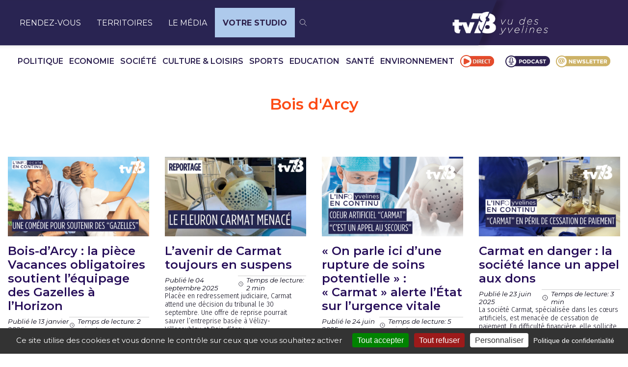

--- FILE ---
content_type: text/html; charset=UTF-8
request_url: https://tv78.com/territoire/bois-darcy/
body_size: 27058
content:

<!DOCTYPE html>
<html lang="fr-FR">
<head>
  <!-- <title>TV78 | </title> -->
	<meta name="description" content="" />
	<meta name="keywords" content="">
		<!-- <link rel="apple-touch-icon" sizes="180x180" href="https://tv78.com/wp-content/themes/tv78-2024/apple-touch-icon.png"> -->
	<!-- <link rel="icon" type="image/png" sizes="32x32" href="https://tv78.com/wp-content/themes/tv78-2024/favicon-32x32.png"> -->
	<!-- <link rel="icon" type="image/png" sizes="16x16" href="https://tv78.com/wp-content/themes/tv78-2024/favicon-16x16.png"> -->
	<!-- <link rel="icon" type="image/png" sizes="16x16" href=""> -->
	<link rel="manifest" href="https://tv78.com/wp-content/themes/tv78-2024/site.webmanifest">
	<link rel="mask-icon" href="https://tv78.com/wp-content/themes/tv78-2024/safari-pinned-tab.svg" color="#41a7d8">
  
  <script src="https://cdn.jsdelivr.net/npm/simple-jscalendar@1.4.4/source/jsCalendar.lang.fr.js"></script>
  <script src="https://cdn.jsdelivr.net/npm/simple-jscalendar@1.4.4/source/jsCalendar.min.js"></script>
  <link rel="stylesheet" href="https://unpkg.com/simple-jscalendar@1.4.4/source/jsCalendar.min.css">
	<meta name="msapplication-TileColor" content="#ffffff">
	<meta name="theme-color" content="#ffffff">
	<meta name="viewport" content="width=device-width, initial-scale=1">

	
<!--  <link rel="preconnect" href="https://fonts.googleapis.com"> !-->
  <link rel="preconnect" href="https://fonts.gstatic.com" crossorigin>
  <link rel='preload' as='style' href="https://fonts.googleapis.com/css2?family=Fira+Sans:wght@200;300;400;500;600;700&family=Roboto+Flex:wght@300;400;700&display=swap">
  <link rel='stylesheet' href="https://fonts.googleapis.com/css2?family=Fira+Sans:wght@200;300;400;500;600;700&family=Roboto+Flex:wght@300;400;700&display=swap">
  <link rel='preload' as='style' href="https://fonts.googleapis.com/css2?family=Montserrat:ital,wght@0,100..900;1,100..900&display=swap">
  <link rel="stylesheet" href="https://fonts.googleapis.com/css2?family=Montserrat:ital,wght@0,100..900;1,100..900&display=swap">

	<!-- Google tag (gtag.js) --> 
	<script async src="https://www.googletagmanager.com/gtag/js?id=G-3ZE6E8VZSV"></script> 
	<script> window.dataLayer = window.dataLayer || []; function gtag(){dataLayer.push(arguments);} gtag('js', new Date()); gtag('config', 'G-3ZE6E8VZSV'); </script> 
  <meta name='robots' content='index, follow, max-image-preview:large, max-snippet:-1, max-video-preview:-1' />
		<style>img:is([sizes="auto" i], [sizes^="auto," i]) { contain-intrinsic-size: 3000px 1500px }</style>
		
	<!-- This site is optimized with the Yoast SEO plugin v25.6 - https://yoast.com/wordpress/plugins/seo/ -->
	<title>Archives des Bois d&#039;Arcy | tv78</title>
	<link rel="canonical" href="https://tv78.com/territoire/bois-darcy/" />
	<link rel="next" href="https://tv78.com/territoire/bois-darcy/page/2/" />
	<meta property="og:locale" content="fr_FR" />
	<meta property="og:type" content="article" />
	<meta property="og:title" content="Archives des Bois d&#039;Arcy | tv78" />
	<meta property="og:url" content="https://tv78.com/territoire/bois-darcy/" />
	<meta property="og:site_name" content="tv78" />
	<meta property="og:image" content="https://tv78.com/wp-content/uploads/2023/07/Logo_TV78.png" />
	<meta property="og:image:width" content="1000" />
	<meta property="og:image:height" content="463" />
	<meta property="og:image:type" content="image/png" />
	<meta name="twitter:card" content="summary_large_image" />
	<meta name="twitter:site" content="@TV78_Yvelines" />
	<script type="application/ld+json" class="yoast-schema-graph">{"@context":"https://schema.org","@graph":[{"@type":"CollectionPage","@id":"https://tv78.com/territoire/bois-darcy/","url":"https://tv78.com/territoire/bois-darcy/","name":"Archives des Bois d'Arcy | tv78","isPartOf":{"@id":"https://tv78.com/#website"},"primaryImageOfPage":{"@id":"https://tv78.com/territoire/bois-darcy/#primaryimage"},"image":{"@id":"https://tv78.com/territoire/bois-darcy/#primaryimage"},"thumbnailUrl":"https://tv78.com/wp-content/uploads/2026/01/Info-en-continu-3.png","breadcrumb":{"@id":"https://tv78.com/territoire/bois-darcy/#breadcrumb"},"inLanguage":"fr-FR"},{"@type":"ImageObject","inLanguage":"fr-FR","@id":"https://tv78.com/territoire/bois-darcy/#primaryimage","url":"https://tv78.com/wp-content/uploads/2026/01/Info-en-continu-3.png","contentUrl":"https://tv78.com/wp-content/uploads/2026/01/Info-en-continu-3.png","width":1280,"height":720},{"@type":"BreadcrumbList","@id":"https://tv78.com/territoire/bois-darcy/#breadcrumb","itemListElement":[{"@type":"ListItem","position":1,"name":"Versailles Grand-Parc","item":"https://tv78.com/territoire/versailles-grand-parc/"},{"@type":"ListItem","position":2,"name":"Bois d'Arcy"}]},{"@type":"WebSite","@id":"https://tv78.com/#website","url":"https://tv78.com/","name":"tv78","description":"vu des Yvelines","publisher":{"@id":"https://tv78.com/#organization"},"potentialAction":[{"@type":"SearchAction","target":{"@type":"EntryPoint","urlTemplate":"https://tv78.com/?s={search_term_string}"},"query-input":{"@type":"PropertyValueSpecification","valueRequired":true,"valueName":"search_term_string"}}],"inLanguage":"fr-FR"},{"@type":"Organization","@id":"https://tv78.com/#organization","name":"tv78","url":"https://tv78.com/","logo":{"@type":"ImageObject","inLanguage":"fr-FR","@id":"https://tv78.com/#/schema/logo/image/","url":"https://tv78.com/wp-content/uploads/2023/07/Logo_TV78.png","contentUrl":"https://tv78.com/wp-content/uploads/2023/07/Logo_TV78.png","width":1000,"height":463,"caption":"tv78"},"image":{"@id":"https://tv78.com/#/schema/logo/image/"},"sameAs":["https://www.facebook.com/TV78.Officiel/","https://x.com/TV78_Yvelines","https://www.threads.net/@tv78_yvelines","https://www.tiktok.com/@tv78_officiel","https://www.linkedin.com/company/1446766/admin/feed/posts/","https://www.youtube.com/channel/UCbw0leS3f-J-xPaNJzOmwew"]}]}</script>
	<!-- / Yoast SEO plugin. -->


<link rel="alternate" type="application/rss+xml" title="Flux pour tv78 &raquo; Bois d&#039;Arcy Territoire" href="https://tv78.com/territoire/bois-darcy/feed/" />
		<style>
			.lazyload,
			.lazyloading {
				max-width: 100%;
			}
		</style>
		<script type="text/javascript">
/* <![CDATA[ */
window._wpemojiSettings = {"baseUrl":"https:\/\/s.w.org\/images\/core\/emoji\/15.0.3\/72x72\/","ext":".png","svgUrl":"https:\/\/s.w.org\/images\/core\/emoji\/15.0.3\/svg\/","svgExt":".svg","source":{"concatemoji":"https:\/\/tv78.com\/wp-includes\/js\/wp-emoji-release.min.js?ver=6.6.4"}};
/*! This file is auto-generated */
!function(i,n){var o,s,e;function c(e){try{var t={supportTests:e,timestamp:(new Date).valueOf()};sessionStorage.setItem(o,JSON.stringify(t))}catch(e){}}function p(e,t,n){e.clearRect(0,0,e.canvas.width,e.canvas.height),e.fillText(t,0,0);var t=new Uint32Array(e.getImageData(0,0,e.canvas.width,e.canvas.height).data),r=(e.clearRect(0,0,e.canvas.width,e.canvas.height),e.fillText(n,0,0),new Uint32Array(e.getImageData(0,0,e.canvas.width,e.canvas.height).data));return t.every(function(e,t){return e===r[t]})}function u(e,t,n){switch(t){case"flag":return n(e,"\ud83c\udff3\ufe0f\u200d\u26a7\ufe0f","\ud83c\udff3\ufe0f\u200b\u26a7\ufe0f")?!1:!n(e,"\ud83c\uddfa\ud83c\uddf3","\ud83c\uddfa\u200b\ud83c\uddf3")&&!n(e,"\ud83c\udff4\udb40\udc67\udb40\udc62\udb40\udc65\udb40\udc6e\udb40\udc67\udb40\udc7f","\ud83c\udff4\u200b\udb40\udc67\u200b\udb40\udc62\u200b\udb40\udc65\u200b\udb40\udc6e\u200b\udb40\udc67\u200b\udb40\udc7f");case"emoji":return!n(e,"\ud83d\udc26\u200d\u2b1b","\ud83d\udc26\u200b\u2b1b")}return!1}function f(e,t,n){var r="undefined"!=typeof WorkerGlobalScope&&self instanceof WorkerGlobalScope?new OffscreenCanvas(300,150):i.createElement("canvas"),a=r.getContext("2d",{willReadFrequently:!0}),o=(a.textBaseline="top",a.font="600 32px Arial",{});return e.forEach(function(e){o[e]=t(a,e,n)}),o}function t(e){var t=i.createElement("script");t.src=e,t.defer=!0,i.head.appendChild(t)}"undefined"!=typeof Promise&&(o="wpEmojiSettingsSupports",s=["flag","emoji"],n.supports={everything:!0,everythingExceptFlag:!0},e=new Promise(function(e){i.addEventListener("DOMContentLoaded",e,{once:!0})}),new Promise(function(t){var n=function(){try{var e=JSON.parse(sessionStorage.getItem(o));if("object"==typeof e&&"number"==typeof e.timestamp&&(new Date).valueOf()<e.timestamp+604800&&"object"==typeof e.supportTests)return e.supportTests}catch(e){}return null}();if(!n){if("undefined"!=typeof Worker&&"undefined"!=typeof OffscreenCanvas&&"undefined"!=typeof URL&&URL.createObjectURL&&"undefined"!=typeof Blob)try{var e="postMessage("+f.toString()+"("+[JSON.stringify(s),u.toString(),p.toString()].join(",")+"));",r=new Blob([e],{type:"text/javascript"}),a=new Worker(URL.createObjectURL(r),{name:"wpTestEmojiSupports"});return void(a.onmessage=function(e){c(n=e.data),a.terminate(),t(n)})}catch(e){}c(n=f(s,u,p))}t(n)}).then(function(e){for(var t in e)n.supports[t]=e[t],n.supports.everything=n.supports.everything&&n.supports[t],"flag"!==t&&(n.supports.everythingExceptFlag=n.supports.everythingExceptFlag&&n.supports[t]);n.supports.everythingExceptFlag=n.supports.everythingExceptFlag&&!n.supports.flag,n.DOMReady=!1,n.readyCallback=function(){n.DOMReady=!0}}).then(function(){return e}).then(function(){var e;n.supports.everything||(n.readyCallback(),(e=n.source||{}).concatemoji?t(e.concatemoji):e.wpemoji&&e.twemoji&&(t(e.twemoji),t(e.wpemoji)))}))}((window,document),window._wpemojiSettings);
/* ]]> */
</script>
<link rel='stylesheet' id='ctf_styles-css' href='https://tv78.com/wp-content/plugins/custom-twitter-feeds-pro/css/ctf-styles.min.css?ver=2.5.1' type='text/css' media='all' />
<style id='wp-emoji-styles-inline-css' type='text/css'>

	img.wp-smiley, img.emoji {
		display: inline !important;
		border: none !important;
		box-shadow: none !important;
		height: 1em !important;
		width: 1em !important;
		margin: 0 0.07em !important;
		vertical-align: -0.1em !important;
		background: none !important;
		padding: 0 !important;
	}
</style>
<link rel='stylesheet' id='wp-block-library-css' href='https://tv78.com/wp-includes/css/dist/block-library/style.min.css?ver=6.6.4' type='text/css' media='all' />
<link rel='stylesheet' id='tv78-2024-emission-grid-style-css' href='https://tv78.com/wp-content/plugins/tv78-2024-components/build/emission-grid/style-index.css?ver=0.1.0' type='text/css' media='all' />
<style id='tv78-live-style-inline-css' type='text/css'>
:root{--color-orange:#fc4b15;--color-purple:#5300bb;--color-purple-dark:#270e59;--color-purple-dark-2:#170737;--color-purple-dark-3:#1c0649;--color-grey-dark:#040213;--color-grey:#373737;--color-grey-deep:#d0d0d0;--primary-font:"Fira Sans",sans-serif;--secondary-font:"Roboto Flex",sans-serif}.VCrCRBapjripo03PsS7n{color:#d0d0d0;font-size:.875rem;transform:translateY(-150%)}.VCrCRBapjripo03PsS7n a,.VCrCRBapjripo03PsS7n span{color:var(--color-purple-dark);font-size:.875rem;text-underline-offset:2px}.VCrCRBapjripo03PsS7n .hnyGDA4wBKbsl9rpKc5z{color:#d0d0d0}.v6m1WIqjk6fZyLXdNSf6 .VCrCRBapjripo03PsS7n{display:none}.UQJLADVo407oWFcn0Eix .c4QJfbSBKnqN6M8dieop{align-items:center;display:flex;font-size:1rem;position:relative;z-index:1}.UQJLADVo407oWFcn0Eix .c4QJfbSBKnqN6M8dieop svg{fill:currentColor;margin-right:.3125rem}.UQJLADVo407oWFcn0Eix .o5J7hgKVsFbc4yUjbjIL{color:var(--color-orange);display:flex;margin-bottom:1.25rem;overflow:hidden;position:relative;text-decoration:none}.UQJLADVo407oWFcn0Eix .X5GSsPQU1KE7egb1FNqu img{height:auto;width:100%}.zszfPvOHTxR84iKoHCIS .qr4RU3GIDm1xevhJCxlt input{max-width:300px;width:100%}

</style>
<link rel='stylesheet' id='tv78-title-style-css' href='https://tv78.com/wp-content/plugins/tv78-components/build/title/style-index.css?ver=0.1.0' type='text/css' media='all' />
<style id='tv78-layout-home-style-inline-css' type='text/css'>
:root{--color-orange:#fc4b15;--color-purple:#5300bb;--color-purple-dark:#270e59;--color-purple-dark-2:#170737;--color-purple-dark-3:#1c0649;--color-grey-dark:#040213;--color-grey:#373737;--color-grey-deep:#d0d0d0;--primary-font:"Fira Sans",sans-serif;--secondary-font:"Roboto Flex",sans-serif}.NhJpB7uKAUroavlBa0Xw{color:#d0d0d0;font-size:.875rem;transform:translateY(-150%)}.NhJpB7uKAUroavlBa0Xw a,.NhJpB7uKAUroavlBa0Xw span{color:var(--color-purple-dark);font-size:.875rem;text-underline-offset:2px}.NhJpB7uKAUroavlBa0Xw .iKbcE8LfCbANwiZ0IzSw{color:#d0d0d0}.zvlTHLS0zuIzLkhF2wqX .NhJpB7uKAUroavlBa0Xw{display:none}.nGasrllpGskMAbe2Mg82{margin-left:auto;margin-right:auto;max-width:89.5rem}.nGasrllpGskMAbe2Mg82 .QApGdl4yUWRnTnvF52Sw .wp-block-columns{grid-gap:1.25rem;display:grid;grid-template-columns:1fr}@media(min-width:1024px){.nGasrllpGskMAbe2Mg82 .QApGdl4yUWRnTnvF52Sw .wp-block-columns{grid-template-columns:auto 380px}}

</style>
<link rel='stylesheet' id='tv78-emission-style-css' href='https://tv78.com/wp-content/plugins/tv78-components/build/emission/style-index.css?ver=0.1.0' type='text/css' media='all' />
<link rel='stylesheet' id='tv78-content-style-css' href='https://tv78.com/wp-content/plugins/tv78-components/build/content/style-index.css?ver=0.1.0' type='text/css' media='all' />
<style id='tv78-paragraph-style-inline-css' type='text/css'>
:root{--color-orange:#fc4b15;--color-purple:#5300bb;--color-purple-dark:#270e59;--color-purple-dark-2:#170737;--color-purple-dark-3:#1c0649;--color-grey-dark:#040213;--color-grey:#373737;--color-grey-deep:#d0d0d0;--primary-font:"Fira Sans",sans-serif;--secondary-font:"Roboto Flex",sans-serif}.n28JxIm_FS4DxsoX1gTf{color:#d0d0d0;font-size:.875rem;transform:translateY(-150%)}.n28JxIm_FS4DxsoX1gTf a,.n28JxIm_FS4DxsoX1gTf span{color:var(--color-purple-dark);font-size:.875rem;text-underline-offset:2px}.n28JxIm_FS4DxsoX1gTf .XOGRpWFoVVZF90gkDVFh{color:#d0d0d0}.FOCQe91nqjlCochS3JQu .n28JxIm_FS4DxsoX1gTf{display:none}.Eviq0amj7_ZKHuBOItD5{font-size:.875rem;line-height:1.2}.Eviq0amj7_ZKHuBOItD5 a{color:var(--color-orange);text-decoration:none}

</style>
<style id='tv78-paragraph-big-style-inline-css' type='text/css'>
:root{--color-orange:#fc4b15;--color-purple:#5300bb;--color-purple-dark:#270e59;--color-purple-dark-2:#170737;--color-purple-dark-3:#1c0649;--color-grey-dark:#040213;--color-grey:#373737;--color-grey-deep:#d0d0d0;--primary-font:"Fira Sans",sans-serif;--secondary-font:"Roboto Flex",sans-serif}.IoF_erskikQcDU2Lj5gM{color:#d0d0d0;font-size:.875rem;transform:translateY(-150%)}.IoF_erskikQcDU2Lj5gM a,.IoF_erskikQcDU2Lj5gM span{color:var(--color-purple-dark);font-size:.875rem;text-underline-offset:2px}.IoF_erskikQcDU2Lj5gM .L9n4Dz6o_ja6fFi_Mras{color:#d0d0d0}.ERgQ_XlPrFDAFi7vZUhC .IoF_erskikQcDU2Lj5gM{display:none}.icjYPPSFDPtKEN0LB9Vv p{color:var(--color-purple-dark);font-size:1.5rem;margin-bottom:.5rem}

</style>
<style id='tv78-list-style-inline-css' type='text/css'>
:root{--color-orange:#fc4b15;--color-purple:#5300bb;--color-purple-dark:#270e59;--color-purple-dark-2:#170737;--color-purple-dark-3:#1c0649;--color-grey-dark:#040213;--color-grey:#373737;--color-grey-deep:#d0d0d0;--primary-font:"Fira Sans",sans-serif;--secondary-font:"Roboto Flex",sans-serif}.p60fJLQNMZhYyljgesfA{color:#d0d0d0;font-size:.875rem;transform:translateY(-150%)}.p60fJLQNMZhYyljgesfA a,.p60fJLQNMZhYyljgesfA span{color:var(--color-purple-dark);font-size:.875rem;text-underline-offset:2px}.p60fJLQNMZhYyljgesfA .JWE7MnjNL7FjizOGdBsS{color:#d0d0d0}.Rf_Kc7_IpNATRaj7jR8g .p60fJLQNMZhYyljgesfA{display:none}.wOA7EdFabCae4N2C_bY3.spjlhDr8ohUiUnDAlXaP{background:#000;color:#fff}

</style>
<style id='tv78-heading-style-inline-css' type='text/css'>
:root{--color-orange:#fc4b15;--color-purple:#5300bb;--color-purple-dark:#270e59;--color-purple-dark-2:#170737;--color-purple-dark-3:#1c0649;--color-grey-dark:#040213;--color-grey:#373737;--color-grey-deep:#d0d0d0;--primary-font:"Fira Sans",sans-serif;--secondary-font:"Roboto Flex",sans-serif}.VFa_Do0zSJKajTwe_ufi{color:#d0d0d0;font-size:.875rem;transform:translateY(-150%)}.VFa_Do0zSJKajTwe_ufi a,.VFa_Do0zSJKajTwe_ufi span{color:var(--color-purple-dark);font-size:.875rem;text-underline-offset:2px}.VFa_Do0zSJKajTwe_ufi .WoqkC7cMYM2HtBAsRXe4{color:#d0d0d0}.s8Kd0k3p4wnqc6hUXrjf .VFa_Do0zSJKajTwe_ufi{display:none}

</style>
<style id='tv78-separator-style-inline-css' type='text/css'>
:root{--color-orange:#fc4b15;--color-purple:#5300bb;--color-purple-dark:#270e59;--color-purple-dark-2:#170737;--color-purple-dark-3:#1c0649;--color-grey-dark:#040213;--color-grey:#373737;--color-grey-deep:#d0d0d0;--primary-font:"Fira Sans",sans-serif;--secondary-font:"Roboto Flex",sans-serif}.mKy8eMrC9yo80XCqSEIY{color:#d0d0d0;font-size:.875rem;transform:translateY(-150%)}.mKy8eMrC9yo80XCqSEIY a,.mKy8eMrC9yo80XCqSEIY span{color:var(--color-purple-dark);font-size:.875rem;text-underline-offset:2px}.mKy8eMrC9yo80XCqSEIY .lyjRG00FP0dZr_DVHYlO{color:#d0d0d0}.I4KETKd5VhAo5O_yXu4D .mKy8eMrC9yo80XCqSEIY{display:none}.c60SKdJIUGIS5S2VGC14{background:var(--color-orange);height:1px;margin:.75rem auto;width:100%}.c60SKdJIUGIS5S2VGC14.qfb8jp8k2FkzhXdkWVAj:not(.lwmISWtVWKeoqWMXUpjN){margin:.75rem auto;padding:0 24px}@media(min-width:1440px){.c60SKdJIUGIS5S2VGC14.qfb8jp8k2FkzhXdkWVAj:not(.lwmISWtVWKeoqWMXUpjN){padding:0 85px}}@media(min-width:1024px){.c60SKdJIUGIS5S2VGC14.qfb8jp8k2FkzhXdkWVAj:not(.lwmISWtVWKeoqWMXUpjN){max-width:83.3333333333%}}@media(min-width:1440px){.c60SKdJIUGIS5S2VGC14.qfb8jp8k2FkzhXdkWVAj:not(.lwmISWtVWKeoqWMXUpjN){max-width:66.6666666667%}}.c60SKdJIUGIS5S2VGC14.j9SCMndY09pO7xwwT2I4{background:var(--color-grey-deep)}@media(min-width:1024px){.c60SKdJIUGIS5S2VGC14{margin:1.5rem 0}}

</style>
<style id='tv78-image-style-inline-css' type='text/css'>
:root{--color-orange:#fc4b15;--color-purple:#5300bb;--color-purple-dark:#270e59;--color-purple-dark-2:#170737;--color-purple-dark-3:#1c0649;--color-grey-dark:#040213;--color-grey:#373737;--color-grey-deep:#d0d0d0;--primary-font:"Fira Sans",sans-serif;--secondary-font:"Roboto Flex",sans-serif}.fk009RDjh1RyNZ02YzPV{color:#d0d0d0;font-size:.875rem;transform:translateY(-150%)}.fk009RDjh1RyNZ02YzPV a,.fk009RDjh1RyNZ02YzPV span{color:var(--color-purple-dark);font-size:.875rem;text-underline-offset:2px}.fk009RDjh1RyNZ02YzPV .cp8V9TfUXKktMfQzuogM{color:#d0d0d0}.kiK9PiGc5tnMl3m9En2o .fk009RDjh1RyNZ02YzPV{display:none}.YylmahisYgvP2UaPMAYA{margin:1.5rem auto 2.5rem}.YylmahisYgvP2UaPMAYA.Opbwgg1AcW_P1rgzwQ2A:not(.q3nA3UDZRCb_tmZzaEiQ){margin-bottom:2.5rem;margin-top:1.5rem;padding:0 24px}@media(min-width:1440px){.YylmahisYgvP2UaPMAYA.Opbwgg1AcW_P1rgzwQ2A:not(.q3nA3UDZRCb_tmZzaEiQ){padding:0 85px}}@media(min-width:1024px){.YylmahisYgvP2UaPMAYA.Opbwgg1AcW_P1rgzwQ2A:not(.q3nA3UDZRCb_tmZzaEiQ){max-width:83.3333333333%}}@media(min-width:1440px){.YylmahisYgvP2UaPMAYA.Opbwgg1AcW_P1rgzwQ2A:not(.q3nA3UDZRCb_tmZzaEiQ){max-width:66.6666666667%}}.YylmahisYgvP2UaPMAYA button{left:50%;position:absolute;top:50%;transform:translate(-50%,-50%)}.YylmahisYgvP2UaPMAYA img{width:100%}

</style>
<link rel='stylesheet' id='tv78-image-text-style-css' href='https://tv78.com/wp-content/plugins/tv78-components/build/image-text/style-index.css?ver=0.1.0' type='text/css' media='all' />
<link rel='stylesheet' id='tv78-banner-style-css' href='https://tv78.com/wp-content/plugins/tv78-components/build/banner/style-index.css?ver=0.1.0' type='text/css' media='all' />
<style id='tv78-territoire-style-inline-css' type='text/css'>
:root{--color-orange:#fc4b15;--color-purple:#5300bb;--color-purple-dark:#270e59;--color-purple-dark-2:#170737;--color-purple-dark-3:#1c0649;--color-grey-dark:#040213;--color-grey:#373737;--color-grey-deep:#d0d0d0;--primary-font:"Fira Sans",sans-serif;--secondary-font:"Roboto Flex",sans-serif}.PWOjemtTRLpmv6LBji7d{color:#d0d0d0;font-size:.875rem;transform:translateY(-150%)}.PWOjemtTRLpmv6LBji7d a,.PWOjemtTRLpmv6LBji7d span{color:var(--color-purple-dark);font-size:.875rem;text-underline-offset:2px}.PWOjemtTRLpmv6LBji7d .qhoYUpE3x4xTSZm06ZXp{color:#d0d0d0}.lx7YzZw7TYsEr0i25Pyh .PWOjemtTRLpmv6LBji7d{display:none}.gaF65NZyAI6DtfXgy7jQ{border-top:1px solid var(--color-orange);margin-bottom:2rem;margin-top:2.25rem;padding-top:1.5rem}.gaF65NZyAI6DtfXgy7jQ .IWTzF5jma_65EJ8ehiCV{grid-gap:.5rem;display:flex;flex-wrap:wrap;list-style:none;margin:0;padding:0}.gaF65NZyAI6DtfXgy7jQ .IWTzF5jma_65EJ8ehiCV .K963wooXhDzm9TNWCxmP{border:1px solid var(--color-orange);border-radius:2.5rem;display:flex;overflow:hidden}.gaF65NZyAI6DtfXgy7jQ .IWTzF5jma_65EJ8ehiCV .K963wooXhDzm9TNWCxmP a{border-radius:2.5rem;color:var(--color-orange);font-size:.75rem;font-weight:400;padding:.75rem .625rem;text-decoration:none;transition:all .3s ease}.gaF65NZyAI6DtfXgy7jQ .IWTzF5jma_65EJ8ehiCV .K963wooXhDzm9TNWCxmP a:hover{background:var(--color-orange);color:#fff}

</style>
<link rel='stylesheet' id='tv78-cards-style-css' href='https://tv78.com/wp-content/plugins/tv78-components/build/cards/style-index.css?ver=0.1.0' type='text/css' media='all' />
<link rel='stylesheet' id='tv78-cards-item-style-css' href='https://tv78.com/wp-content/plugins/tv78-components/build/cards-item/style-index.css?ver=0.1.0' type='text/css' media='all' />
<style id='tv78-keyfigures-style-inline-css' type='text/css'>
:root{--color-orange:#fc4b15;--color-purple:#5300bb;--color-purple-dark:#270e59;--color-purple-dark-2:#170737;--color-purple-dark-3:#1c0649;--color-grey-dark:#040213;--color-grey:#373737;--color-grey-deep:#d0d0d0;--primary-font:"Fira Sans",sans-serif;--secondary-font:"Roboto Flex",sans-serif}.x6fuAm4edO0DVxyIylI7{color:#d0d0d0;font-size:.875rem;transform:translateY(-150%)}.x6fuAm4edO0DVxyIylI7 a,.x6fuAm4edO0DVxyIylI7 span{color:var(--color-purple-dark);font-size:.875rem;text-underline-offset:2px}.x6fuAm4edO0DVxyIylI7 .Iyx3QVE5U6CgoifJ4_2Z{color:#d0d0d0}.sh90gicnCekGiffiMbfm .x6fuAm4edO0DVxyIylI7{display:none}.Gx50t14pslXPoFZTuzsc{margin:1.5rem auto 2.5rem;overflow:hidden}.Gx50t14pslXPoFZTuzsc:not(.IDoJLEyWSNVTIzEiEUiD){padding:0 24px}@media(min-width:1440px){.Gx50t14pslXPoFZTuzsc:not(.IDoJLEyWSNVTIzEiEUiD){padding:0 85px}}@media(min-width:1024px){.Gx50t14pslXPoFZTuzsc:not(.IDoJLEyWSNVTIzEiEUiD){margin-left:8.3333333333%;margin-left:16.6666666667%;max-width:83.3333333333%;max-width:66.6666666667%}}.Gx50t14pslXPoFZTuzsc.IDoJLEyWSNVTIzEiEUiD .KRrmA1qAJLDi_MhvgiWW>div>div,.Gx50t14pslXPoFZTuzsc:not(.IDoJLEyWSNVTIzEiEUiD) .KRrmA1qAJLDi_MhvgiWW{grid-gap:1rem;align-items:stretch;display:flex;justify-content:center}

</style>
<style id='tv78-keyfigures-item-style-inline-css' type='text/css'>
:root{--color-orange:#fc4b15;--color-purple:#5300bb;--color-purple-dark:#270e59;--color-purple-dark-2:#170737;--color-purple-dark-3:#1c0649;--color-grey-dark:#040213;--color-grey:#373737;--color-grey-deep:#d0d0d0;--primary-font:"Fira Sans",sans-serif;--secondary-font:"Roboto Flex",sans-serif}.pfiiS7_tVpQfJJmALDrO{color:#d0d0d0;font-size:.875rem;transform:translateY(-150%)}.pfiiS7_tVpQfJJmALDrO a,.pfiiS7_tVpQfJJmALDrO span{color:var(--color-purple-dark);font-size:.875rem;text-underline-offset:2px}.pfiiS7_tVpQfJJmALDrO .d4kXnFYYPiAo9RHYDTYA{color:#d0d0d0}.CgE6m9YRFlkSvv6SGARc .pfiiS7_tVpQfJJmALDrO{display:none}.dweaYBqadHKnK1_Oh1QW{background:var(--color-purple-dark);color:var(--color-orange);height:100%;padding:4.375rem 1.125rem;text-align:center;width:100%}@media(min-width:1024px){.dweaYBqadHKnK1_Oh1QW{width:14rem}}.dweaYBqadHKnK1_Oh1QW .bNqGSsWPauKvMRV8xcM2{font-size:2.5rem;font-weight:500}.dweaYBqadHKnK1_Oh1QW .wfepfXdsfkGCufUmGYQ1{font-size:.875rem;margin-top:.5rem}

</style>
<style id='tv78-territoire-category-style-inline-css' type='text/css'>
:root{--color-orange:#fc4b15;--color-purple:#5300bb;--color-purple-dark:#270e59;--color-purple-dark-2:#170737;--color-purple-dark-3:#1c0649;--color-grey-dark:#040213;--color-grey:#373737;--color-grey-deep:#d0d0d0;--primary-font:"Fira Sans",sans-serif;--secondary-font:"Roboto Flex",sans-serif}.VWLWVC8GRkxGDwjYlhhw{color:#d0d0d0;font-size:.875rem;transform:translateY(-150%)}.VWLWVC8GRkxGDwjYlhhw a,.VWLWVC8GRkxGDwjYlhhw span{color:var(--color-purple-dark);font-size:.875rem;text-underline-offset:2px}.VWLWVC8GRkxGDwjYlhhw .nRJ23ptH66M7RGl1UfAI{color:#d0d0d0}.gRZaR2vDTTJgZE80kpwz .VWLWVC8GRkxGDwjYlhhw{display:none}.t03QNPQuynbeP71hMwyW{border-top:1px solid var(--color-orange);margin-bottom:2rem;margin-top:2.25rem;padding-top:1.5rem}.t03QNPQuynbeP71hMwyW .bm8jtaxfKrlsfFpORQxP{grid-gap:.5rem;display:flex;flex-wrap:wrap;list-style:none;margin:0;padding:0}.t03QNPQuynbeP71hMwyW .bm8jtaxfKrlsfFpORQxP .wg1nEJleCKaZuC00V7jO{border:1px solid var(--color-orange);border-radius:2.5rem;display:flex;overflow:hidden}.t03QNPQuynbeP71hMwyW .bm8jtaxfKrlsfFpORQxP .wg1nEJleCKaZuC00V7jO a{border-radius:2.5rem;color:var(--color-orange);font-size:.75rem;font-weight:400;padding:.75rem .625rem;text-decoration:none;transition:all .3s ease}.t03QNPQuynbeP71hMwyW .bm8jtaxfKrlsfFpORQxP .wg1nEJleCKaZuC00V7jO a:hover{background:var(--color-orange);color:#fff}

</style>
<style id='tv78-team-style-inline-css' type='text/css'>
:root{--color-orange:#fc4b15;--color-purple:#5300bb;--color-purple-dark:#270e59;--color-purple-dark-2:#170737;--color-purple-dark-3:#1c0649;--color-grey-dark:#040213;--color-grey:#373737;--color-grey-deep:#d0d0d0;--primary-font:"Fira Sans",sans-serif;--secondary-font:"Roboto Flex",sans-serif}.X3R9nINW2nL2E4P7CNSx{color:#d0d0d0;font-size:.875rem;transform:translateY(-150%)}.X3R9nINW2nL2E4P7CNSx a,.X3R9nINW2nL2E4P7CNSx span{color:var(--color-purple-dark);font-size:.875rem;text-underline-offset:2px}.X3R9nINW2nL2E4P7CNSx .sYY4FdbgIiymsd1kSwgd{color:#d0d0d0}.gP45T03p71FzvrBgEdAU .X3R9nINW2nL2E4P7CNSx{display:none}.DVBHS4CmETc3WGIeCuiP{margin-bottom:2.5rem;margin-top:2.5rem;position:relative}.DVBHS4CmETc3WGIeCuiP h2{border-bottom:1px solid var(--color-orange);color:var(--color-purple-dark);font-family:Fira Sans,sans-serif;font-size:1.5rem;font-weight:500;line-height:1.2;margin:0;padding-bottom:.75rem}.DVBHS4CmETc3WGIeCuiP.GLOBXwGDttNwThNaN_5O .W1U5yR8IAzmM0Upe2Ad9>div>div,.DVBHS4CmETc3WGIeCuiP:not(.GLOBXwGDttNwThNaN_5O) .W1U5yR8IAzmM0Upe2Ad9{grid-gap:1rem;align-items:center;display:flex;margin-top:2rem}

</style>
<style id='tv78-team-item-style-inline-css' type='text/css'>
:root{--color-orange:#fc4b15;--color-purple:#5300bb;--color-purple-dark:#270e59;--color-purple-dark-2:#170737;--color-purple-dark-3:#1c0649;--color-grey-dark:#040213;--color-grey:#373737;--color-grey-deep:#d0d0d0;--primary-font:"Fira Sans",sans-serif;--secondary-font:"Roboto Flex",sans-serif}.WvppystLyLxWQCdIOecT{color:#d0d0d0;font-size:.875rem;transform:translateY(-150%)}.WvppystLyLxWQCdIOecT a,.WvppystLyLxWQCdIOecT span{color:var(--color-purple-dark);font-size:.875rem;text-underline-offset:2px}.WvppystLyLxWQCdIOecT .B8WU9AJDALcgGbbnU8Xg{color:#d0d0d0}.EdIOpMg7K_2e7QprqRPM .WvppystLyLxWQCdIOecT{display:none}.wjTOA3ZCHDptjgSqSaoq{grid-gap:.5rem;align-items:center;display:flex}.wjTOA3ZCHDptjgSqSaoq .FvpYrruBRnWfxMqCTrLw{color:var(--color-purple-dark);font-size:.75rem}.wjTOA3ZCHDptjgSqSaoq a{grid-gap:.5rem;align-items:center;display:flex;text-decoration:none}.wjTOA3ZCHDptjgSqSaoq .U4rv2nE0QDlttVJnOpZc{background-color:#eee;border-radius:50%;display:flex;height:2rem;overflow:hidden;position:relative;width:2rem}.wjTOA3ZCHDptjgSqSaoq .U4rv2nE0QDlttVJnOpZc img{-o-object-fit:cover;object-fit:cover}.wjTOA3ZCHDptjgSqSaoq.q9EEk11ii3dpDm1rvmpR .U4rv2nE0QDlttVJnOpZc{height:6.375rem;width:6.375rem}

</style>
<link rel='stylesheet' id='tv78-replay-style-css' href='https://tv78.com/wp-content/plugins/tv78-components/build/replay/style-index.css?ver=0.1.0' type='text/css' media='all' />
<link rel='stylesheet' id='tv78-archives-style-css' href='https://tv78.com/wp-content/plugins/tv78-components/build/archives/style-index.css?ver=0.1.0' type='text/css' media='all' />
<link rel='stylesheet' id='tv78-replay-item-style-css' href='https://tv78.com/wp-content/plugins/tv78-components/build/replay-item/style-index.css?ver=0.1.0' type='text/css' media='all' />
<style id='tv78-article-lead-style-inline-css' type='text/css'>
:root{--color-orange:#fc4b15;--color-purple:#5300bb;--color-purple-dark:#270e59;--color-purple-dark-2:#170737;--color-purple-dark-3:#1c0649;--color-grey-dark:#040213;--color-grey:#373737;--color-grey-deep:#d0d0d0;--primary-font:"Fira Sans",sans-serif;--secondary-font:"Roboto Flex",sans-serif}.XXyv28FRSdeA9SFh3rlb{color:#d0d0d0;font-size:.875rem;transform:translateY(-150%)}.XXyv28FRSdeA9SFh3rlb a,.XXyv28FRSdeA9SFh3rlb span{color:var(--color-purple-dark);font-size:.875rem;text-underline-offset:2px}.XXyv28FRSdeA9SFh3rlb .SGcJNy70yCSm48G99inp{color:#d0d0d0}.lCjBDlYQ41XOyO3HQIZ2 .XXyv28FRSdeA9SFh3rlb{display:none}.PCiJquDCiB2SdTqaiqXt{margin-bottom:2.5rem;overflow:hidden;position:relative}

</style>
<link rel='stylesheet' id='tv78-article-selection-style-css' href='https://tv78.com/wp-content/plugins/tv78-components/build/article-selection/style-index.css?ver=0.1.0' type='text/css' media='all' />
<style id='tv78-articles-featured-style-inline-css' type='text/css'>
:root{--color-orange:#fc4b15;--color-purple:#5300bb;--color-purple-dark:#270e59;--color-purple-dark-2:#170737;--color-purple-dark-3:#1c0649;--color-grey-dark:#040213;--color-grey:#373737;--color-grey-deep:#d0d0d0;--primary-font:"Fira Sans",sans-serif;--secondary-font:"Roboto Flex",sans-serif}.vVMWRwOJk4WHvXpj8h04{color:#d0d0d0;font-size:.875rem;transform:translateY(-150%)}.vVMWRwOJk4WHvXpj8h04 a,.vVMWRwOJk4WHvXpj8h04 span{color:var(--color-purple-dark);font-size:.875rem;text-underline-offset:2px}.vVMWRwOJk4WHvXpj8h04 .P7_KusC8_13H6jILD7BB{color:#d0d0d0}.NYJLYF7D4PpyzBMK3IaE .vVMWRwOJk4WHvXpj8h04{display:none}.gSzxD34jpcZt70LpgIeP h2{border-bottom:1px solid var(--color-orange);color:var(--color-purple-dark);font-family:Fira Sans,sans-serif;font-size:1.5rem;font-weight:500;line-height:1.2;margin:0;padding-bottom:.75rem}.gSzxD34jpcZt70LpgIeP .nMOwGVPawfrDmVv20W1_{grid-gap:56px 16px;display:grid;grid-template-columns:1fr;margin:2.5rem 0}@media(min-width:1024px){.gSzxD34jpcZt70LpgIeP .nMOwGVPawfrDmVv20W1_{grid-template-columns:repeat(2,1fr)}}

</style>
<link rel='stylesheet' id='tv78-articles-list-style-css' href='https://tv78.com/wp-content/plugins/tv78-components/build/articles-list/style-index.css?ver=0.1.0' type='text/css' media='all' />
<style id='tv78-articles-pagination-style-inline-css' type='text/css'>
:root{--color-orange:#fc4b15;--color-purple:#5300bb;--color-purple-dark:#270e59;--color-purple-dark-2:#170737;--color-purple-dark-3:#1c0649;--color-grey-dark:#040213;--color-grey:#373737;--color-grey-deep:#d0d0d0;--primary-font:"Fira Sans",sans-serif;--secondary-font:"Roboto Flex",sans-serif}.agc6Fm0Q_aCVMsbM9FzK{color:#d0d0d0;font-size:.875rem;transform:translateY(-150%)}.agc6Fm0Q_aCVMsbM9FzK a,.agc6Fm0Q_aCVMsbM9FzK span{color:var(--color-purple-dark);font-size:.875rem;text-underline-offset:2px}.agc6Fm0Q_aCVMsbM9FzK .TLzEO4HBLuoGCGvmZkn3{color:#d0d0d0}.SOwlR8jg3pygT5_torLi .agc6Fm0Q_aCVMsbM9FzK{display:none}.VC9aqCATi8R4hLDoFl3a{margin-left:auto;margin-right:auto;max-width:89.5rem}.VC9aqCATi8R4hLDoFl3a .LE6FxAfS5JT4vK_g1VOK{align-items:center;border-bottom:1px solid var(--color-grey-deep);display:flex;margin-bottom:2rem;padding-bottom:.75rem}.VC9aqCATi8R4hLDoFl3a .LE6FxAfS5JT4vK_g1VOK svg{margin-left:.3125rem}.VC9aqCATi8R4hLDoFl3a .LE6FxAfS5JT4vK_g1VOK h2{color:var(--color-purple-dark);font-size:1.5rem;font-weight:500;line-height:1.2}.VC9aqCATi8R4hLDoFl3a .UEQXr_Sat9Folj4p4zAC{grid-gap:2rem;display:grid;grid-template-columns:1fr;margin:2rem 0}.VC9aqCATi8R4hLDoFl3a .DKeFGIdmxG2UnoCeF053{color:var(--color-purple-dark);font-size:.875rem;margin:1rem 0}

</style>
<link rel='stylesheet' id='tv78-articles-emission-style-css' href='https://tv78.com/wp-content/plugins/tv78-components/build/articles-emission/style-index.css?ver=0.1.0' type='text/css' media='all' />
<link rel='stylesheet' id='tv78-twitter-style-css' href='https://tv78.com/wp-content/plugins/tv78-components/build/twitter/style-index.css?ver=0.1.0' type='text/css' media='all' />
<link rel='stylesheet' id='tv78-twitter-slider-style-css' href='https://tv78.com/wp-content/plugins/tv78-components/build/twitter-slider/style-index.css?ver=0.1.0' type='text/css' media='all' />
<style id='tv78-agenda-culture-style-inline-css' type='text/css'>
:root{--color-orange:#fc4b15;--color-purple:#5300bb;--color-purple-dark:#270e59;--color-purple-dark-2:#170737;--color-purple-dark-3:#1c0649;--color-grey-dark:#040213;--color-grey:#373737;--color-grey-deep:#d0d0d0;--primary-font:"Fira Sans",sans-serif;--secondary-font:"Roboto Flex",sans-serif}.WLxXZ6Xq7eWJK3sDrYfz{color:#d0d0d0;font-size:.875rem;transform:translateY(-150%)}.WLxXZ6Xq7eWJK3sDrYfz a,.WLxXZ6Xq7eWJK3sDrYfz span{color:var(--color-purple-dark);font-size:.875rem;text-underline-offset:2px}.WLxXZ6Xq7eWJK3sDrYfz .G8P9giRMowfwHmnhMpYV{color:#d0d0d0}.oAqXJoFMDN75nBRD5V5B .WLxXZ6Xq7eWJK3sDrYfz{display:none}.KyozJ09hV405WEjN9XWa{background:#edf3f5;margin-bottom:2.5rem;padding:20px;position:relative}

</style>
<style id='tv78-agenda-sport-style-inline-css' type='text/css'>
:root{--color-orange:#fc4b15;--color-purple:#5300bb;--color-purple-dark:#270e59;--color-purple-dark-2:#170737;--color-purple-dark-3:#1c0649;--color-grey-dark:#040213;--color-grey:#373737;--color-grey-deep:#d0d0d0;--primary-font:"Fira Sans",sans-serif;--secondary-font:"Roboto Flex",sans-serif}.YrQUXbGPll_6Rnn2MHsk{color:#d0d0d0;font-size:.875rem;transform:translateY(-150%)}.YrQUXbGPll_6Rnn2MHsk a,.YrQUXbGPll_6Rnn2MHsk span{color:var(--color-purple-dark);font-size:.875rem;text-underline-offset:2px}.YrQUXbGPll_6Rnn2MHsk .OF9J4xzVagyZ4RhYYZ9C{color:#d0d0d0}.Y4W3axbckuvtgeIyaR_n .YrQUXbGPll_6Rnn2MHsk{display:none}.jAYVnTJ7nbbVKK68g0UI{background:#edf3f5;margin-bottom:2.5rem;padding:20px;position:relative}

</style>
<style id='global-styles-inline-css' type='text/css'>
:root{--wp--preset--aspect-ratio--square: 1;--wp--preset--aspect-ratio--4-3: 4/3;--wp--preset--aspect-ratio--3-4: 3/4;--wp--preset--aspect-ratio--3-2: 3/2;--wp--preset--aspect-ratio--2-3: 2/3;--wp--preset--aspect-ratio--16-9: 16/9;--wp--preset--aspect-ratio--9-16: 9/16;--wp--preset--color--black: #000000;--wp--preset--color--cyan-bluish-gray: #abb8c3;--wp--preset--color--white: #ffffff;--wp--preset--color--pale-pink: #f78da7;--wp--preset--color--vivid-red: #cf2e2e;--wp--preset--color--luminous-vivid-orange: #ff6900;--wp--preset--color--luminous-vivid-amber: #fcb900;--wp--preset--color--light-green-cyan: #7bdcb5;--wp--preset--color--vivid-green-cyan: #00d084;--wp--preset--color--pale-cyan-blue: #8ed1fc;--wp--preset--color--vivid-cyan-blue: #0693e3;--wp--preset--color--vivid-purple: #9b51e0;--wp--preset--color--purple: #5300BB;--wp--preset--color--purple-dark: #270E59;--wp--preset--color--orange: #FC4B15;--wp--preset--color--dark: #040213;--wp--preset--gradient--vivid-cyan-blue-to-vivid-purple: linear-gradient(135deg,rgba(6,147,227,1) 0%,rgb(155,81,224) 100%);--wp--preset--gradient--light-green-cyan-to-vivid-green-cyan: linear-gradient(135deg,rgb(122,220,180) 0%,rgb(0,208,130) 100%);--wp--preset--gradient--luminous-vivid-amber-to-luminous-vivid-orange: linear-gradient(135deg,rgba(252,185,0,1) 0%,rgba(255,105,0,1) 100%);--wp--preset--gradient--luminous-vivid-orange-to-vivid-red: linear-gradient(135deg,rgba(255,105,0,1) 0%,rgb(207,46,46) 100%);--wp--preset--gradient--very-light-gray-to-cyan-bluish-gray: linear-gradient(135deg,rgb(238,238,238) 0%,rgb(169,184,195) 100%);--wp--preset--gradient--cool-to-warm-spectrum: linear-gradient(135deg,rgb(74,234,220) 0%,rgb(151,120,209) 20%,rgb(207,42,186) 40%,rgb(238,44,130) 60%,rgb(251,105,98) 80%,rgb(254,248,76) 100%);--wp--preset--gradient--blush-light-purple: linear-gradient(135deg,rgb(255,206,236) 0%,rgb(152,150,240) 100%);--wp--preset--gradient--blush-bordeaux: linear-gradient(135deg,rgb(254,205,165) 0%,rgb(254,45,45) 50%,rgb(107,0,62) 100%);--wp--preset--gradient--luminous-dusk: linear-gradient(135deg,rgb(255,203,112) 0%,rgb(199,81,192) 50%,rgb(65,88,208) 100%);--wp--preset--gradient--pale-ocean: linear-gradient(135deg,rgb(255,245,203) 0%,rgb(182,227,212) 50%,rgb(51,167,181) 100%);--wp--preset--gradient--electric-grass: linear-gradient(135deg,rgb(202,248,128) 0%,rgb(113,206,126) 100%);--wp--preset--gradient--midnight: linear-gradient(135deg,rgb(2,3,129) 0%,rgb(40,116,252) 100%);--wp--preset--font-size--small: 13px;--wp--preset--font-size--medium: 20px;--wp--preset--font-size--large: 36px;--wp--preset--font-size--x-large: 42px;--wp--preset--spacing--20: 0.44rem;--wp--preset--spacing--30: 0.67rem;--wp--preset--spacing--40: 1rem;--wp--preset--spacing--50: 1.5rem;--wp--preset--spacing--60: 2.25rem;--wp--preset--spacing--70: 3.38rem;--wp--preset--spacing--80: 5.06rem;--wp--preset--shadow--natural: 6px 6px 9px rgba(0, 0, 0, 0.2);--wp--preset--shadow--deep: 12px 12px 50px rgba(0, 0, 0, 0.4);--wp--preset--shadow--sharp: 6px 6px 0px rgba(0, 0, 0, 0.2);--wp--preset--shadow--outlined: 6px 6px 0px -3px rgba(255, 255, 255, 1), 6px 6px rgba(0, 0, 0, 1);--wp--preset--shadow--crisp: 6px 6px 0px rgba(0, 0, 0, 1);}:root { --wp--style--global--content-size: 1400px;--wp--style--global--wide-size: 1400px; }:where(body) { margin: 0; }.wp-site-blocks > .alignleft { float: left; margin-right: 2em; }.wp-site-blocks > .alignright { float: right; margin-left: 2em; }.wp-site-blocks > .aligncenter { justify-content: center; margin-left: auto; margin-right: auto; }:where(.is-layout-flex){gap: 0.5em;}:where(.is-layout-grid){gap: 0.5em;}.is-layout-flow > .alignleft{float: left;margin-inline-start: 0;margin-inline-end: 2em;}.is-layout-flow > .alignright{float: right;margin-inline-start: 2em;margin-inline-end: 0;}.is-layout-flow > .aligncenter{margin-left: auto !important;margin-right: auto !important;}.is-layout-constrained > .alignleft{float: left;margin-inline-start: 0;margin-inline-end: 2em;}.is-layout-constrained > .alignright{float: right;margin-inline-start: 2em;margin-inline-end: 0;}.is-layout-constrained > .aligncenter{margin-left: auto !important;margin-right: auto !important;}.is-layout-constrained > :where(:not(.alignleft):not(.alignright):not(.alignfull)){max-width: var(--wp--style--global--content-size);margin-left: auto !important;margin-right: auto !important;}.is-layout-constrained > .alignwide{max-width: var(--wp--style--global--wide-size);}body .is-layout-flex{display: flex;}.is-layout-flex{flex-wrap: wrap;align-items: center;}.is-layout-flex > :is(*, div){margin: 0;}body .is-layout-grid{display: grid;}.is-layout-grid > :is(*, div){margin: 0;}body{padding-top: 0px;padding-right: 0px;padding-bottom: 0px;padding-left: 0px;}a:where(:not(.wp-element-button)){text-decoration: underline;}:root :where(.wp-element-button, .wp-block-button__link){background-color: #32373c;border-width: 0;color: #fff;font-family: inherit;font-size: inherit;line-height: inherit;padding: calc(0.667em + 2px) calc(1.333em + 2px);text-decoration: none;}.has-black-color{color: var(--wp--preset--color--black) !important;}.has-cyan-bluish-gray-color{color: var(--wp--preset--color--cyan-bluish-gray) !important;}.has-white-color{color: var(--wp--preset--color--white) !important;}.has-pale-pink-color{color: var(--wp--preset--color--pale-pink) !important;}.has-vivid-red-color{color: var(--wp--preset--color--vivid-red) !important;}.has-luminous-vivid-orange-color{color: var(--wp--preset--color--luminous-vivid-orange) !important;}.has-luminous-vivid-amber-color{color: var(--wp--preset--color--luminous-vivid-amber) !important;}.has-light-green-cyan-color{color: var(--wp--preset--color--light-green-cyan) !important;}.has-vivid-green-cyan-color{color: var(--wp--preset--color--vivid-green-cyan) !important;}.has-pale-cyan-blue-color{color: var(--wp--preset--color--pale-cyan-blue) !important;}.has-vivid-cyan-blue-color{color: var(--wp--preset--color--vivid-cyan-blue) !important;}.has-vivid-purple-color{color: var(--wp--preset--color--vivid-purple) !important;}.has-purple-color{color: var(--wp--preset--color--purple) !important;}.has-purple-dark-color{color: var(--wp--preset--color--purple-dark) !important;}.has-orange-color{color: var(--wp--preset--color--orange) !important;}.has-dark-color{color: var(--wp--preset--color--dark) !important;}.has-black-background-color{background-color: var(--wp--preset--color--black) !important;}.has-cyan-bluish-gray-background-color{background-color: var(--wp--preset--color--cyan-bluish-gray) !important;}.has-white-background-color{background-color: var(--wp--preset--color--white) !important;}.has-pale-pink-background-color{background-color: var(--wp--preset--color--pale-pink) !important;}.has-vivid-red-background-color{background-color: var(--wp--preset--color--vivid-red) !important;}.has-luminous-vivid-orange-background-color{background-color: var(--wp--preset--color--luminous-vivid-orange) !important;}.has-luminous-vivid-amber-background-color{background-color: var(--wp--preset--color--luminous-vivid-amber) !important;}.has-light-green-cyan-background-color{background-color: var(--wp--preset--color--light-green-cyan) !important;}.has-vivid-green-cyan-background-color{background-color: var(--wp--preset--color--vivid-green-cyan) !important;}.has-pale-cyan-blue-background-color{background-color: var(--wp--preset--color--pale-cyan-blue) !important;}.has-vivid-cyan-blue-background-color{background-color: var(--wp--preset--color--vivid-cyan-blue) !important;}.has-vivid-purple-background-color{background-color: var(--wp--preset--color--vivid-purple) !important;}.has-purple-background-color{background-color: var(--wp--preset--color--purple) !important;}.has-purple-dark-background-color{background-color: var(--wp--preset--color--purple-dark) !important;}.has-orange-background-color{background-color: var(--wp--preset--color--orange) !important;}.has-dark-background-color{background-color: var(--wp--preset--color--dark) !important;}.has-black-border-color{border-color: var(--wp--preset--color--black) !important;}.has-cyan-bluish-gray-border-color{border-color: var(--wp--preset--color--cyan-bluish-gray) !important;}.has-white-border-color{border-color: var(--wp--preset--color--white) !important;}.has-pale-pink-border-color{border-color: var(--wp--preset--color--pale-pink) !important;}.has-vivid-red-border-color{border-color: var(--wp--preset--color--vivid-red) !important;}.has-luminous-vivid-orange-border-color{border-color: var(--wp--preset--color--luminous-vivid-orange) !important;}.has-luminous-vivid-amber-border-color{border-color: var(--wp--preset--color--luminous-vivid-amber) !important;}.has-light-green-cyan-border-color{border-color: var(--wp--preset--color--light-green-cyan) !important;}.has-vivid-green-cyan-border-color{border-color: var(--wp--preset--color--vivid-green-cyan) !important;}.has-pale-cyan-blue-border-color{border-color: var(--wp--preset--color--pale-cyan-blue) !important;}.has-vivid-cyan-blue-border-color{border-color: var(--wp--preset--color--vivid-cyan-blue) !important;}.has-vivid-purple-border-color{border-color: var(--wp--preset--color--vivid-purple) !important;}.has-purple-border-color{border-color: var(--wp--preset--color--purple) !important;}.has-purple-dark-border-color{border-color: var(--wp--preset--color--purple-dark) !important;}.has-orange-border-color{border-color: var(--wp--preset--color--orange) !important;}.has-dark-border-color{border-color: var(--wp--preset--color--dark) !important;}.has-vivid-cyan-blue-to-vivid-purple-gradient-background{background: var(--wp--preset--gradient--vivid-cyan-blue-to-vivid-purple) !important;}.has-light-green-cyan-to-vivid-green-cyan-gradient-background{background: var(--wp--preset--gradient--light-green-cyan-to-vivid-green-cyan) !important;}.has-luminous-vivid-amber-to-luminous-vivid-orange-gradient-background{background: var(--wp--preset--gradient--luminous-vivid-amber-to-luminous-vivid-orange) !important;}.has-luminous-vivid-orange-to-vivid-red-gradient-background{background: var(--wp--preset--gradient--luminous-vivid-orange-to-vivid-red) !important;}.has-very-light-gray-to-cyan-bluish-gray-gradient-background{background: var(--wp--preset--gradient--very-light-gray-to-cyan-bluish-gray) !important;}.has-cool-to-warm-spectrum-gradient-background{background: var(--wp--preset--gradient--cool-to-warm-spectrum) !important;}.has-blush-light-purple-gradient-background{background: var(--wp--preset--gradient--blush-light-purple) !important;}.has-blush-bordeaux-gradient-background{background: var(--wp--preset--gradient--blush-bordeaux) !important;}.has-luminous-dusk-gradient-background{background: var(--wp--preset--gradient--luminous-dusk) !important;}.has-pale-ocean-gradient-background{background: var(--wp--preset--gradient--pale-ocean) !important;}.has-electric-grass-gradient-background{background: var(--wp--preset--gradient--electric-grass) !important;}.has-midnight-gradient-background{background: var(--wp--preset--gradient--midnight) !important;}.has-small-font-size{font-size: var(--wp--preset--font-size--small) !important;}.has-medium-font-size{font-size: var(--wp--preset--font-size--medium) !important;}.has-large-font-size{font-size: var(--wp--preset--font-size--large) !important;}.has-x-large-font-size{font-size: var(--wp--preset--font-size--x-large) !important;}
:where(.wp-block-post-template.is-layout-flex){gap: 1.25em;}:where(.wp-block-post-template.is-layout-grid){gap: 1.25em;}
:where(.wp-block-columns.is-layout-flex){gap: 2em;}:where(.wp-block-columns.is-layout-grid){gap: 2em;}
:root :where(.wp-block-pullquote){font-size: 1.5em;line-height: 1.6;}
</style>
<link rel='stylesheet' id='slick-css' href='https://tv78.com/wp-content/plugins/arinext-youtube-shorts/css/vendor/slick.min.css?ver=1.8.1' type='text/css' media='all' />
<link rel='stylesheet' id='slick-theme-css' href='https://tv78.com/wp-content/plugins/arinext-youtube-shorts/css/vendor/slick-theme.css?ver=1.8.1' type='text/css' media='all' />
<link rel='stylesheet' id='font-awesome-css' href='https://tv78.com/wp-content/plugins/elementor/assets/lib/font-awesome/css/font-awesome.min.css?ver=4.7.0' type='text/css' media='all' />
<link rel='stylesheet' id='dyshorts-display-css' href='https://tv78.com/wp-content/plugins/arinext-youtube-shorts//css/arinext-youtube-shorts-display.css?ver=1.0.0' type='text/css' media='all' />
<style id='dyshorts-display-inline-css' type='text/css'>
.ysd-short-title { display: none !important; }.ysd-views { display: none !important; }.ysd-time { display: none !important; }.ysd-short-link { display: none !important; }
        /* Ensure proper spacing between shortcodes */
        .ysd-container + .ysd-container {
            margin-top: 40px;
        }
        /* Fix potential issues with slick slider */
        .slick-list {
            width: 100% !important;
        }
        /* Ensure parent containers don't restrict carousel width */
        .ysd-shorts-container {
            width: 100% !important;
            max-width: 100% !important;
            overflow: hidden;
        }
        /* Better pagination dot placement */
        .ysd-carousel-wrapper {
            position: relative;
            padding-bottom: 0px;
        }
        .ysd-carousel-wrapper .slick-dots {
            bottom: 0;
            position: absolute;
            width: 100%;
            text-align: center;
            display: block !important;
        }
        .ysd-carousel-wrapper .slick-dots li {
            display: inline-block;
            margin: 0 5px;
        }
        /* Ensure each carousel is isolated */
        /*.ysd-shorts-container {
            margin-bottom: 20px;
        }*/
        /* Force dots visibility */
        .slick-dotted.slick-slider {
            margin-bottom: 30px;
        }
        
        /* Fix for mobile dot positioning */
        .ysd-carousel-wrapper.mobile-wrapper .ysd-dots-container.mobile-dots {
            order: 2;
            margin-top: 10px;
            position: relative;
            bottom: 0;
            width: 100%;
            text-align: center;
            padding-bottom: 10px;
        }
        
</style>
<link rel='stylesheet' id='contact-form-7-css' href='https://tv78.com/wp-content/plugins/contact-form-7/includes/css/styles.css?ver=5.9.8' type='text/css' media='all' />
<link rel='stylesheet' id='yop-public-css' href='https://tv78.com/wp-content/plugins/yop-poll/public/assets/css/yop-poll-public-6.5.39.css?ver=6.6.4' type='text/css' media='all' />
<link rel='stylesheet' id='theme-style-css' href='https://tv78.com/wp-content/themes/tv78-2024/public/assets/main.css?ver=2663' type='text/css' media='all' />
<link rel='stylesheet' id='arinext-style-css' href='https://tv78.com/wp-content/themes/tv78-2024/public/assets/arinext.css?ver=2470' type='text/css' media='all' />
<script type="text/javascript" src="https://tv78.com/wp-includes/js/jquery/jquery.min.js?ver=3.7.1" id="jquery-core-js"></script>
<script type="text/javascript" src="https://tv78.com/wp-includes/js/jquery/jquery-migrate.min.js?ver=3.4.1" id="jquery-migrate-js"></script>
<script type="text/javascript" id="yop-public-js-extra">
/* <![CDATA[ */
var objectL10n = {"yopPollParams":{"urlParams":{"ajax":"https:\/\/tv78.com\/wp-admin\/admin-ajax.php","wpLogin":"https:\/\/tv78.com\/jmcstv78\/?redirect_to=https%3A%2F%2Ftv78.com%2Fwp-admin%2Fadmin-ajax.php%3Faction%3Dyop_poll_record_wordpress_vote"},"apiParams":{"reCaptcha":{"siteKey":""},"reCaptchaV2Invisible":{"siteKey":""},"reCaptchaV3":{"siteKey":""},"hCaptcha":{"siteKey":""},"cloudflareTurnstile":{"siteKey":""}},"captchaParams":{"imgPath":"https:\/\/tv78.com\/wp-content\/plugins\/yop-poll\/public\/assets\/img\/","url":"https:\/\/tv78.com\/wp-content\/plugins\/yop-poll\/app.php","accessibilityAlt":"Sound icon","accessibilityTitle":"Accessibility option: listen to a question and answer it!","accessibilityDescription":"Type below the <strong>answer<\/strong> to what you hear. Numbers or words:","explanation":"Click or touch the <strong>ANSWER<\/strong>","refreshAlt":"Refresh\/reload icon","refreshTitle":"Refresh\/reload: get new images and accessibility option!"},"voteParams":{"invalidPoll":"Vote invalide","noAnswersSelected":"Aucun choix effectu\u00e9","minAnswersRequired":"At least {min_answers_allowed} answer(s) required","maxAnswersRequired":"A max of {max_answers_allowed} answer(s) accepted","noAnswerForOther":"No other answer entered","noValueForCustomField":"{custom_field_name} is required","tooManyCharsForCustomField":"Text for {custom_field_name} is too long","consentNotChecked":"Vous devez accepter les conditions g\u00e9n\u00e9rales","noCaptchaSelected":"Captcha is required","thankYou":"Merci pour votre vote"},"resultsParams":{"singleVote":"vote","multipleVotes":"votes","singleAnswer":"answer","multipleAnswers":"answers"}}};
/* ]]> */
</script>
<script type="text/javascript" src="https://tv78.com/wp-content/plugins/yop-poll/public/assets/js/yop-poll-public-6.5.39.min.js?ver=6.6.4" id="yop-public-js"></script>
<script type="text/javascript" src="https://tv78.com/wp-content/themes/tv78-2024/public/assets/tarteaucitron.min.js?ver=5978" id="tartecitron-script-js"></script>
<link rel="https://api.w.org/" href="https://tv78.com/wp-json/" /><link rel="alternate" title="JSON" type="application/json" href="https://tv78.com/wp-json/wp/v2/territoire/87" /><link rel="EditURI" type="application/rsd+xml" title="RSD" href="https://tv78.com/xmlrpc.php?rsd" />
<meta name="generator" content="WordPress 6.6.4" />
<!-- Custom Twitter Feeds CSS -->
<style type='text/css'>
#ctf p.ctf-tweet-text {
    margin-top: 20px !important;
    font-size: 16px;
}

#ctf .ctf-author-name{
   display:none;
}
</style>
		<script>
			document.documentElement.className = document.documentElement.className.replace('no-js', 'js');
		</script>
				<style>
			.no-js img.lazyload {
				display: none;
			}

			figure.wp-block-image img.lazyloading {
				min-width: 150px;
			}

			.lazyload,
			.lazyloading {
				--smush-placeholder-width: 100px;
				--smush-placeholder-aspect-ratio: 1/1;
				width: var(--smush-image-width, var(--smush-placeholder-width)) !important;
				aspect-ratio: var(--smush-image-aspect-ratio, var(--smush-placeholder-aspect-ratio)) !important;
			}

						.lazyload, .lazyloading {
				opacity: 0;
			}

			.lazyloaded {
				opacity: 1;
				transition: opacity 400ms;
				transition-delay: 0ms;
			}

					</style>
		<meta name="generator" content="Elementor 3.34.1; features: e_font_icon_svg, additional_custom_breakpoints; settings: css_print_method-external, google_font-enabled, font_display-swap">
			<style>
				.e-con.e-parent:nth-of-type(n+4):not(.e-lazyloaded):not(.e-no-lazyload),
				.e-con.e-parent:nth-of-type(n+4):not(.e-lazyloaded):not(.e-no-lazyload) * {
					background-image: none !important;
				}
				@media screen and (max-height: 1024px) {
					.e-con.e-parent:nth-of-type(n+3):not(.e-lazyloaded):not(.e-no-lazyload),
					.e-con.e-parent:nth-of-type(n+3):not(.e-lazyloaded):not(.e-no-lazyload) * {
						background-image: none !important;
					}
				}
				@media screen and (max-height: 640px) {
					.e-con.e-parent:nth-of-type(n+2):not(.e-lazyloaded):not(.e-no-lazyload),
					.e-con.e-parent:nth-of-type(n+2):not(.e-lazyloaded):not(.e-no-lazyload) * {
						background-image: none !important;
					}
				}
			</style>
			<link rel="icon" href="https://tv78.com/wp-content/uploads/2025/01/cropped-logo-tv78-1-32x32.png" sizes="32x32" />
<link rel="icon" href="https://tv78.com/wp-content/uploads/2025/01/cropped-logo-tv78-1-192x192.png" sizes="192x192" />
<link rel="apple-touch-icon" href="https://tv78.com/wp-content/uploads/2025/01/cropped-logo-tv78-1-180x180.png" />
<meta name="msapplication-TileImage" content="https://tv78.com/wp-content/uploads/2025/01/cropped-logo-tv78-1-270x270.png" />
		<style type="text/css" id="wp-custom-css">
			.liens a .elementor-icon-list-text{
	color:#e64b2b!important;
}

.liens .elementor-icon-list-text{
	text-shadow:none!important;
}

.header-menu li.first-entry:nth-child(4){
	background-color:#aecaec;
	display:flex;
	align-items:center;
	height:60px;
}

.header-menu li.first-entry:nth-child(4) a{
	color:#2d204b;
	font-weight:bold;
}		</style>
		<style>
a.arileg2024 {
    background-color: #fc4b15;
    padding: 5px 10px;
    border-radius: 15px;
}
.nav-mobile_primary a.arileg2024 {
    border-radius: 0px;
    text-align: center;
}
	</style>
  <script type="text/javascript">
        tarteaucitron.init({
    	  "privacyUrl": "/mentions-legales/", /* Privacy policy url */
          "bodyPosition": "bottom", /* or top to bring it as first element for accessibility */

    	  "hashtag": "#tarteaucitron", /* Open the panel with this hashtag */
    	  "cookieName": "tarteaucitron", /* Cookie name */
    
    	  "orientation": "bottom", /* Banner position (top - bottom) */
       
          "groupServices": false, /* Group services by category */
          "showDetailsOnClick": true, /* Click to expand the description */
          "serviceDefaultState": "wait", /* Default state (true - wait - false) */
                           
    	  "showAlertSmall": false, /* Show the small banner on bottom right */
    	  "cookieslist": false, /* Show the cookie list */
                           
          "closePopup": false, /* Show a close X on the banner */

          "showIcon": true, /* Show cookie icon to manage cookies */
          //"iconSrc": "", /* Optionnal: URL or base64 encoded image */
          "iconPosition": "BottomRight", /* BottomRight, BottomLeft, TopRight and TopLeft */

    	  "adblocker": false, /* Show a Warning if an adblocker is detected */
                           
          "DenyAllCta" : true, /* Show the deny all button */
          "AcceptAllCta" : true, /* Show the accept all button when highPrivacy on */
          "highPrivacy": true, /* HIGHLY RECOMMANDED Disable auto consent */
          "alwaysNeedConsent": false, /* Ask the consent for "Privacy by design" services */
                           
    	  "handleBrowserDNTRequest": false, /* If Do Not Track == 1, disallow all */

    	  "removeCredit": false, /* Remove credit link */
    	  "moreInfoLink": true, /* Show more info link */

          "useExternalCss": false, /* If false, the tarteaucitron.css file will be loaded */
          "useExternalJs": false, /* If false, the tarteaucitron.js file will be loaded */

    	  //"cookieDomain": ".my-multisite-domaine.fr", /* Shared cookie for multisite */
                          
          "readmoreLink": "", /* Change the default readmore link */

          "mandatory": true, /* Show a message about mandatory cookies */
          "mandatoryCta": true, /* Show the disabled accept button when mandatory on */
    
          //"customCloserId": "", /* Optional a11y: Custom element ID used to open the panel */
          
          "googleConsentMode": true, /* Enable Google Consent Mode v2 for Google ads and GA4 */
          
          "partnersList": false /* Show the number of partners on the popup/middle banner */
        });
  </script>
</head>
<body class="archive tax-territoire term-bois-darcy term-87 elementor-default elementor-kit-206504">
  <div class="sr-only">
    <svg xmlns="http://www.w3.org/2000/svg" xmlns:xlink="http://www.w3.org/1999/xlink"><defs>
    <symbol fill="none" viewBox="0 0 26 24" id="arrow"><path fill-rule="evenodd" clip-rule="evenodd" d="M12.532 22.731a1.6 1.6 0 0 1-2.263 0l-9.6-9.6a1.6 1.6 0 0 1 0-2.262l9.6-9.6a1.6 1.6 0 0 1 2.263 2.262L5.662 10.4H24.2a1.6 1.6 0 0 1 0 3.2H5.663l6.869 6.869a1.6 1.6 0 0 1 0 2.262Z" fill="#fff" /></symbol>
    <symbol fill="none" viewBox="0 0 32 32" id="arrow-circle"><path fill-rule="evenodd" clip-rule="evenodd" d="M16 28.8c7.07 0 12.8-5.73 12.8-12.8S23.07 3.2 16 3.2 3.2 8.93 3.2 16 8.93 28.8 16 28.8Zm5.932-13.931-4.8-4.8a1.6 1.6 0 0 0-2.263 2.263l2.069 2.068H11.2a1.6 1.6 0 1 0 0 3.2h5.738l-2.07 2.069a1.6 1.6 0 0 0 2.264 2.263l4.8-4.8a1.6 1.6 0 0 0 0-2.263Z" fill="#FC4B15" /></symbol>
    <symbol viewBox="0 0 20 20" id="arrow-sm-right"><path fill-rule="evenodd" clip-rule="evenodd" d="M10.293 5.293a1 1 0 0 1 1.414 0l4 4a1 1 0 0 1 0 1.414l-4 4a1 1 0 0 1-1.414-1.414L12.586 11H5a1 1 0 1 1 0-2h7.586l-2.293-2.293a1 1 0 0 1 0-1.414Z" /></symbol>
    <symbol fill="none" viewBox="0 0 16 20" id="bookmark"><path d="M1 3a2 2 0 0 1 2-2h10a2 2 0 0 1 2 2v16l-7-3.5L1 19V3Z" /></symbol>
    <symbol fill="none" viewBox="0 0 16 16" id="calendar"><path d="M5.333 4.667V2m5.334 2.667V2m-6 5.333h6.666m-8 6.667h9.334c.736 0 1.333-.597 1.333-1.333v-8c0-.737-.597-1.334-1.333-1.334H3.333C2.597 3.333 2 3.93 2 4.667v8C2 13.403 2.597 14 3.333 14Z" /></symbol>
    <symbol fill="none" viewBox="0 0 20 20" id="camera"><path d="M2 6a2 2 0 0 1 2-2h6a2 2 0 0 1 2 2v8a2 2 0 0 1-2 2H4a2 2 0 0 1-2-2V6ZM14.553 7.106A1 1 0 0 0 14 8v4a1 1 0 0 0 .553.894l2 1A1 1 0 0 0 18 13V7a1 1 0 0 0-1.447-.894l-2 1Z" fill="#FC4B15" /></symbol>
    <symbol viewBox="0 0 6 11" id="chevron"><path fill-rule="evenodd" clip-rule="evenodd" d="M.293 10.208a1 1 0 0 1 0-1.414L3.586 5.5.293 2.208A1 1 0 1 1 1.707.794l4 4a1 1 0 0 1 0 1.414l-4 4a1 1 0 0 1-1.414 0Z" /></symbol>
    <symbol fill="none" viewBox="0 0 20 16" id="email"><path d="m3.059 5.144 6.011 3.74a1.615 1.615 0 0 0 1.691 0l6.012-3.74m-12.19 7.822h10.666c.842 0 1.524-.637 1.524-1.422V4.433c0-.786-.682-1.422-1.524-1.422H4.582c-.841 0-1.523.636-1.523 1.422v7.11c0 .786.682 1.423 1.523 1.423Z" /></symbol>
    <symbol viewBox="0 0 12 22" id="facebook"><path fill-rule="evenodd" clip-rule="evenodd" d="M7.837 7.193v-1.67c0-.816.583-1.005.99-1.005h2.511V.937L7.878.923c-3.84 0-4.715 2.669-4.715 4.383v1.887H.943v4.187h2.239v10.452H7.66V11.38h3.328l.162-1.646.251-2.538H7.837v-.003Z" /></symbol>
    <symbol viewBox="0 0 21 21" id="icon78"><g clip-path="url(#icon78_a)" fill="#fff"><path d="M18.394 11.273c-.094-.047-.1-.193-.012-.25 1.052-.67 1.97-1.792 1.97-3.522v-.049c0-2.287-1.69-4.016-4.295-4.546-.06-.012-.12.025-.142.088l-1.238 3.443c-.028.079.01.168.083.188.685.197 1.114.827 1.114 1.525V8.2c0 .938-.645 1.636-1.572 1.636-.242 0-.467-.049-.665-.137-.064-.028-.136.008-.161.08l-3.338 9.282c-.025.069 0 .147.06.18 1.09.617 2.49.968 4.103.968 3.897 0 6.568-2.022 6.568-4.958V15.2c0-2.03-1.064-3.217-2.475-3.93v.002Zm-2.348 3.352c0 .82-.582 1.685-1.745 1.685-1.164 0-1.745-.842-1.745-1.685v-.048c0-.915.69-1.636 1.745-1.636 1.055 0 1.745.721 1.745 1.636v.048ZM15.502 1.504a9.024 9.024 0 0 0-1.024-.057c-1.728 0-3.197.457-4.257 1.24-.003.001-.006.003-.01.003H3.063a.109.109 0 0 0-.102.083L1.65 7.3c-.023.077.03.157.102.157h5.773c0-.019-.003-.037-.003-.056v-.049c0-1.15.432-2.155 1.194-2.935.03-.03.075.007.057.046a4.213 4.213 0 0 0-.348 1.702v.048c0 1.774.967 2.909 2.05 3.572.059.036.055.129-.007.159a5.65 5.65 0 0 0-.688.392 4.49 4.49 0 0 0-.325.238.072.072 0 0 1-.087.003 5.312 5.312 0 0 1-1.348-1.34c-.052-.075-.154-.06-.186.026L3.998 19.89c-.017.046.014.094.056.094h4.724c.044 0 .083-.03.1-.075l.317-.883a.129.129 0 0 0-.032-.138c-1.168-1.045-1.877-2.408-1.877-3.901 0-1.076.47-2.083.788-2.64.026-.047.09-.011.071.042a4.651 4.651 0 0 0-.241 1.526v.049c0 1.46.672 2.701 1.831 3.576.043.032.101.011.12-.04l3.396-9.448a.096.096 0 0 0-.014-.091 1.705 1.705 0 0 1-.338-1.05v-.048c0-.758.507-1.437 1.3-1.566a.08.08 0 0 0 .061-.053c.138-.383 1.095-3.043 1.301-3.619.02-.055-.012-.116-.066-.122h.007Z" /></g><defs></defs></symbol><clipPath id="icon78_a"><path transform="translate(.944 .5)" d="M0 0h20v20H0z" /></clipPath>
    <symbol viewBox="0 0 28 23" id="instagram"><g clip-path="url(#instagram_a)"><g clip-path="url(#instagram_b)" fill-rule="evenodd" clip-rule="evenodd"><path d="M25.36 15.511c.144-2.434.314-7.872-.17-10.099-.646-2.965-2.974-4.41-6.17-4.572C16.38.702 10.56.54 8.166.995c-3.163.603-4.73 2.765-4.903 5.72-.144 2.49-.317 7.903.17 10.169.292 1.365.946 2.4 2.032 3.269.957.765 2.442 1.22 4.097 1.303 2.646.134 8.498.3 10.896-.159 3.2-.61 4.725-2.79 4.902-5.789M9.522 2.702c2.586-.245 6.391-.11 9.066-.031 2.948.09 4.522 1.282 4.77 3.948.236 2.53.13 5.944.033 8.524-.103 2.772-1.37 4.203-4.26 4.454-2.675.235-6.37.114-9.103.031-2.948-.09-4.53-1.272-4.777-3.972-.23-2.517-.133-5.937-.03-8.496.115-2.851 1.327-4.172 4.293-4.455l.008-.003Z" /><path d="M8.665 11.946c.469 2.641 3.01 4.934 6.473 4.472 2.837-.379 5.309-2.858 4.82-6.027-.41-2.683-3.073-4.955-6.48-4.517-2.8.362-5.379 2.91-4.813 6.076m2.02 0c-.565-2.145 1.109-3.814 2.812-4.18 2.224-.475 4.075.994 4.437 2.618.466 2.086-1.045 3.796-2.808 4.148-2.298.462-4.015-.983-4.437-2.59l-.003.004ZM21.53 5.94c.49-1.587-1.977-2.162-2.506-.8-.639 1.651 2.006 2.406 2.505.8Z" /></g></g><defs></defs></symbol><clipPath id="instagram_a"><path fill="#fff" transform="translate(0 .027)" d="M0 0h28v22.399H0z" /></clipPath><clipPath id="instagram_b"><path fill="#fff" transform="translate(3.112 .695)" d="M0 0h22.396v20.906H0z" /></clipPath>
    <symbol viewBox="0 0 28 23" id="linkedin"><g clip-path="url(#linkedin_a)"><path fill-rule="evenodd" clip-rule="evenodd" d="M2.88 11.514v10.24h5.228V7.82H2.88v3.698-.004Zm22.288.582c-.353-2.631-1.65-4.28-5.456-4.28-2.255 0-3.772.785-4.39 1.879h-.065v-1.88h-4.163v13.939h4.353v-6.906c0-1.824.372-3.582 2.782-3.582 2.409 0 2.572 2.08 2.572 3.703v6.79h4.479V14.1c0-.712-.028-1.385-.112-1.997v-.008ZM5.494.848c-1.442 0-2.614 1.094-2.614 2.44 0 1.345 1.172 2.44 2.614 2.44s2.614-1.095 2.614-2.44c0-1.346-1.168-2.44-2.614-2.44Z" /></g><defs></defs></symbol><clipPath id="linkedin_a"><path fill="#fff" transform="translate(0 .027)" d="M0 0h28v22.399H0z" /></clipPath>
    <symbol fill="none" viewBox="0 0 24 24" id="search"><path d="m21 21-6-6m2-5a7 7 0 1 1-14 0 7 7 0 0 1 14 0Z" /></symbol>
    <symbol viewBox="0 0 448 512" id="tiktok"><path d="M237 176.4c0 153.8-.2 177.5-1.5 185.1-5.8 32.8-32.1 57.7-65.1 61.3-46.3 5.1-86.3-34.9-81.2-81.2 3.4-30.8 25.2-55.9 55.9-64.2 8.3-2.3 26.2-2.3 34.2-.2l5.7 1.6v-45.3c0-37.5-.2-45.4-1.4-45.8-3.5-1.4-25-1.8-35.6-.8-40.4 4.1-72.3 19.2-100.5 47.5-18.8 18.8-30.5 37.3-38.9 61.5-6.8 19.5-8 27.7-8 53.6-.1 21.7.1 23.7 2.8 35 8.6 36.8 26.7 66.6 54.6 90 20 16.7 42.6 27.8 69.5 34.1 11.3 2.7 13.3 2.9 35 2.8 25.9 0 34.1-1.2 53.6-8 24.2-8.4 42.7-20.1 61.5-38.9 28-27.9 43.3-60.1 47.3-99.4.7-6.4 1.1-44.7 1.1-101.7v-91.5l5.3 3.6 5.2 3.5.2-12.2c.2-10.4 2.5-58.5 3.8-79.3.2-3.3.4-9.9.4-14.8.1-6.9.4-8.7 1.5-8.7s.2-2.4-2.9-8.3C331.7 41 326 20 326 5.9V0h-89v176.4z" /></symbol>
    <symbol viewBox="0 0 17 16" id="timer"><path d="M8.5 5.333V8l2 2m4-2a6 6 0 1 1-12 0 6 6 0 0 1 12 0Z" /></symbol>
    <symbol viewBox="0 0 28 23" id="twitter_old"><g clip-path="url(#twitter_a)"><path fill-rule="evenodd" clip-rule="evenodd" d="M28 2.677a11.407 11.407 0 0 1-3.297.89A5.679 5.679 0 0 0 27.224.44a11.48 11.48 0 0 1-3.65 1.374A5.738 5.738 0 0 0 19.385.027c-3.173 0-5.738 2.534-5.738 5.65 0 .443.048.877.146 1.289a16.391 16.391 0 0 1-11.84-5.907 5.545 5.545 0 0 0-.78 2.845 5.625 5.625 0 0 0 2.557 4.701 5.778 5.778 0 0 1-2.601-.704v.07c0 .723.137 1.414.39 2.052a5.744 5.744 0 0 0 4.218 3.497c-.478.128-.988.199-1.515.199-.368 0-.727-.04-1.077-.106.736 2.25 2.858 3.886 5.366 3.93a11.649 11.649 0 0 1-7.134 2.424c-.465 0-.922-.027-1.374-.08a16.515 16.515 0 0 0 8.81 2.539c8.981 0 14.498-6.226 15.951-12.677.262-1.144.39-2.291.39-3.417 0-.243 0-.487-.013-.726a11.674 11.674 0 0 0 2.862-2.93H28Z" /></g><defs></defs></symbol>
    <clipPath id="twitter_a"><path fill="#fff" transform="translate(0 .027)" d="M0 0h28v22.399H0z" /></clipPath>
    <symbol viewBox="0 0 28 23" id="twitter"><image  x="0px" y="0px" width="28px" height="23px"  xlink:href="[data-uri]" /></symbol>
    <symbol viewBox="0 0 28 23" id="threads"><path d="M19.596 10.364C19.493 10.314 19.388 10.267 19.282 10.221 19.096 6.808 17.231 4.853 14.1 4.833 14.085 4.833 14.071 4.833 14.057 4.833 12.184 4.833 10.626 5.633 9.667 7.088L11.389 8.269C12.106 7.183 13.23 6.951 14.058 6.951 14.067 6.951 14.077 6.951 14.086 6.951 15.118 6.957 15.896 7.257 16.399 7.842 16.766 8.268 17.011 8.856 17.132 9.598 16.218 9.443 15.229 9.395 14.172 9.456 11.195 9.627 9.281 11.364 9.409 13.777 9.474 15.001 10.084 16.054 11.126 16.742 12.007 17.323 13.142 17.607 14.321 17.543 15.878 17.458 17.1 16.864 17.952 15.777 18.599 14.952 19.009 13.883 19.189 12.536 19.931 12.984 20.481 13.573 20.785 14.282 21.302 15.486 21.332 17.465 19.717 19.079 18.302 20.492 16.601 21.104 14.031 21.123 11.18 21.101 9.024 20.187 7.622 18.405 6.309 16.736 5.63 14.325 5.605 11.24 5.63 8.155 6.309 5.744 7.622 4.076 9.024 2.293 11.18 1.379 14.031 1.358 16.903 1.379 19.097 2.298 20.552 4.089 21.266 4.967 21.804 6.071 22.159 7.359L24.177 6.821C23.747 5.236 23.071 3.87 22.15 2.737 20.284.441 17.555-.735 14.038-.76H14.024C10.514-.735 7.816.445 6.003 2.75 4.39 4.801 3.557 7.655 3.529 11.232L3.529 11.24 3.529 11.249C3.557 14.826 4.39 17.679 6.003 19.73 7.816 22.035 10.514 23.216 14.024 23.24H14.038C17.158 23.219 19.357 22.402 21.169 20.592 23.539 18.223 23.468 15.255 22.687 13.433 22.126 12.126 21.058 11.065 19.596 10.364ZM14.209 15.429C12.904 15.502 11.549 14.916 11.482 13.662 11.432 12.731 12.144 11.693 14.289 11.57 14.535 11.556 14.776 11.549 15.013 11.549 15.793 11.549 16.522 11.624 17.185 11.769 16.937 14.857 15.487 15.358 14.209 15.429Z"/></symbol>
    <symbol fill="none" viewBox="0 0 20 20" id="user"><path d="M10 9a3 3 0 1 0 0-6 3 3 0 0 0 0 6ZM3 18a7 7 0 1 1 14 0H3Z" fill="#fff" /></symbol>
    <symbol viewBox="0 0 28 23" id="youtube"><path fill-rule="evenodd" clip-rule="evenodd" d="m18.715 11.223-7.563 3.808V7.374l3.408 1.732 4.155 2.113v.004Zm9.044-5.17s-.276-1.876-1.115-2.704c-1.061-1.085-2.258-1.089-2.804-1.154-3.915-.273-9.787-.273-9.787-.273h-.017s-5.88 0-9.795.277c-.542.061-1.739.066-2.8 1.15C.6 4.177.326 6.052.326 6.052S.042 8.258.042 10.46v2.063c0 2.21.284 4.412.284 4.412s.276 1.876 1.115 2.704c1.061 1.084 2.464 1.047 3.084 1.162 2.241.208 9.515.277 9.515.277s5.885-.008 9.804-.286c.546-.06 1.743-.065 2.805-1.154.839-.823 1.114-2.699 1.114-2.699s.28-2.202.28-4.412V10.46c0-2.202-.28-4.408-.28-4.408h-.005Z" /></symbol>
</defs></svg>  </div>


  <header class="header">
    <!-- TOP -->

    <!-- NAV -->
    <div class="header-nav">
      <div class="container-stretch">
        <div class="grid header-grid">
          <div>
          <nav class="header-menu">
                          <ul class="header-menu_list">
                                  <li class="first-entry">
                    						<a href="https://tv78.com/les-rendez-vous/" class="" target="" title="Rendez-vous">RENDEZ-VOUS</a>
                                                          </li>
                                  <li class="first-entry">
                    						<a href="https://tv78.com/les-territoires/" class="" target="" title="Territoires">TERRITOIRES</a>
                                                                <div class="header-menu_submenu" js-submenu>
                          <div class="container">
                            <div class="grid">
                              <ul class="submenu">
                                                                  <li>
                                                                          <a href="https://tv78.com/territoire/coeur-dyvelines/" class="">
                                        <svg width="6" height="10" class="chevron">
                                          <use xlink:href="#chevron"></use>
                                        </svg>
                                        <span>Coeur d'Yvelines<span>  
                                      </a>
                                                                        
                                  </li>
                                                                  <li>
                                                                          <a href="https://tv78.com/territoire/gally-mauldre/" class="">
                                        <svg width="6" height="10" class="chevron">
                                          <use xlink:href="#chevron"></use>
                                        </svg>
                                        <span>Gally-Mauldre<span>  
                                      </a>
                                                                        
                                  </li>
                                                                  <li>
                                                                          <a href="https://tv78.com/territoire/grand-paris-seine-et-oise/" class="">
                                        <svg width="6" height="10" class="chevron">
                                          <use xlink:href="#chevron"></use>
                                        </svg>
                                        <span>Grand Paris Seine et Oise<span>  
                                      </a>
                                                                        
                                  </li>
                                                                  <li>
                                                                          <a href="https://tv78.com/territoire/haute-vallee-de-chevreuse/" class="">
                                        <svg width="6" height="10" class="chevron">
                                          <use xlink:href="#chevron"></use>
                                        </svg>
                                        <span>Haute Vallée de Chevreuse<span>  
                                      </a>
                                                                        
                                  </li>
                                                                  <li>
                                                                          <a href="https://tv78.com/territoire/paris-saclay/" class="">
                                        <svg width="6" height="10" class="chevron">
                                          <use xlink:href="#chevron"></use>
                                        </svg>
                                        <span>Paris-Saclay<span>  
                                      </a>
                                                                        
                                  </li>
                                                                  <li>
                                                                          <a href="https://tv78.com/territoire/portes-de-lile-de-france/" class="">
                                        <svg width="6" height="10" class="chevron">
                                          <use xlink:href="#chevron"></use>
                                        </svg>
                                        <span>Portes de l'Île-de-France<span>  
                                      </a>
                                                                        
                                  </li>
                                                                  <li>
                                                                          <a href="https://tv78.com/territoire/rambouillet-territoires/" class="">
                                        <svg width="6" height="10" class="chevron">
                                          <use xlink:href="#chevron"></use>
                                        </svg>
                                        <span>Rambouillet Territoires<span>  
                                      </a>
                                                                        
                                  </li>
                                                                  <li>
                                                                          <a href="https://tv78.com/territoire/pays-houdanais/" class="">
                                        <svg width="6" height="10" class="chevron">
                                          <use xlink:href="#chevron"></use>
                                        </svg>
                                        <span>Pays Houdanais<span>  
                                      </a>
                                                                        
                                  </li>
                                                                  <li>
                                                                          <a href="https://tv78.com/territoire/saint-germain-boucle-de-la-seine/" class="">
                                        <svg width="6" height="10" class="chevron">
                                          <use xlink:href="#chevron"></use>
                                        </svg>
                                        <span>Saint-Germain Boucle de la Seine<span>  
                                      </a>
                                                                        
                                  </li>
                                                                  <li>
                                                                          <a href="https://tv78.com/territoire/saint-quentin-en-yvelines/" class="">
                                        <svg width="6" height="10" class="chevron">
                                          <use xlink:href="#chevron"></use>
                                        </svg>
                                        <span>Saint-Quentin-en-Yvelines<span>  
                                      </a>
                                                                        
                                  </li>
                                                                  <li>
                                                                          <a href="https://tv78.com/territoire/versailles-grand-parc/" class="">
                                        <svg width="6" height="10" class="chevron">
                                          <use xlink:href="#chevron"></use>
                                        </svg>
                                        <span>Versailles Grand-Parc<span>  
                                      </a>
                                                                        
                                  </li>
                                                              </ul>
                              <!--  -->
                              <div class="header-menu_featured">
                                <div class="header-menu_featured-article">
                                  <!-- -->
                                                                                                                                                                                                                                                                                                                                                                                                                                                                                                                                                                                                                                                                                                                                                                                                                                                                                          </div>
                              </div>
                            </div>
                          </div>
                        </div>
                                      </li>
                                  <li class="first-entry">
                    						<a href="https://tv78.com/le-media-tv78/" class="" target="" title="Le média">LE MÉDIA</a>
                                                          </li>
                                  <li class="first-entry">
                    						<a href="https://mediadelouestparisien.fr/nos-prestations/" class="" target="_blank" title="Votre studio">VOTRE STUDIO</a>
                                                          </li>
                              </ul>
                        <div class="header-search search">
              <button type="button" class="search-btn" js-search-btn>
                <svg width="18" height="18">
                  <use xlink:href="#search"></use>
                </svg>
              </button>
            </div>
                      </nav>
            </div>
          <div class="header-nav-mobile">
            <a href="https://tv78.com" class="header-logo">
              <img data-src="https://tv78.com/wp-content/uploads/2024/12/logo-tv78-2024-5.png" alt="" class="tablet lazyload" src="[data-uri]" style="--smush-placeholder-width: 319px; --smush-placeholder-aspect-ratio: 319/80;" />
              <img src="https://tv78.com/wp-content/uploads/2024/08/logo-tv78-mobile-2024.webp" alt="" class="mobile"/>
            </a>
            <button type="button" class="header-menu_btn" js-nav-button>
              <span></span>
              <span></span>
              <span></span>
            </button>
          </div>
          <div class="ari_tem-col header-canaux">
          <div class="footer-canal">
          <a href="https://tv78.com">
              <svg xmlns="http://www.w3.org/2000/svg" xmlns:xlink="http://www.w3.org/1999/xlink" width="73px" height="55px"> <image  x="0px" y="0px" width="73px" height="55px"  xlink:href="[data-uri]" /></svg>
           </a>
            </div>
            <div class="header-operateurs">
              <span class="Boxtitle">BOX TV</span><br/>
            <a href="https://www.sfr.fr/" target="_blank" rel="noopener noreferrer">SFR</a>-<a href="https://www.orange.fr/" target="_blank" rel="noopener noreferrer">Orange</a>      
            <br>
              <a href="https://www.free.fr/freebox/" target="_blank" rel="noopener noreferrer">Free</a>-<a href="https://www.bouyguestelecom.fr/" target="_blank" rel="noopener noreferrer">Bouygues</a>    
            </div>
          </div>
        </div>
      </div>
    </div>

        <div class="header-categories">
      <div class="container-stretch">
          <!-- LOgo mobile -->
        <ul class="reset">
          <li class="header-sticky-item"><a href="https://tv78.com"><img src="https://tv78.com/wp-content/uploads/2024/08/logo-tv78-mobile-2024.webp" alt="" class="mobile"/></a></li>
                      <li><a href="https://tv78.com/politique/" class="">POLITIQUE</a></li>
                      <li><a href="https://tv78.com/economie/" class="">ECONOMIE</a></li>
                      <li><a href="https://tv78.com/societe/" class="">SOCIÉTÉ</a></li>
                      <li><a href="https://tv78.com/culture/" class="">CULTURE & LOISIRS</a></li>
                      <li><a href="https://tv78.com/sport/" class="">SPORTS</a></li>
                      <li><a href="https://tv78.com/education/" class="">EDUCATION</a></li>
                      <li><a href="https://tv78.com/sante/" class="">SANTÉ</a></li>
                      <li><a href="https://tv78.com/environnement/" class="">ENVIRONNEMENT</a></li>
                    <li class="">
          <a href="/le-live">
              <img src="https://tv78.com/wp-content/themes/tv78-2024/public/EnDirect.webp" alt="Le direct" />
            </a>
          </li>
          <li class="">
          <a href="/podcast/">
              <img data-src="https://tv78.com/wp-content/themes/tv78-2024/public/podcast.png" alt="Les podcasts" src="[data-uri]" class="lazyload" style="--smush-placeholder-width: 91px; --smush-placeholder-aspect-ratio: 91/24;" />
            </a>
          </li>
          <a href="/newsletter/">
              <img data-src="https://tv78.com/wp-content/themes/tv78-2024/public/newsletter.png" alt="Les newsletters" src="[data-uri]" class="lazyload" style="--smush-placeholder-width: 111px; --smush-placeholder-aspect-ratio: 111/24;" />
            </a>
          </li>
          <li class="header-sticky-item header-sticky-barre"></li>

                    <li class="header-sticky-item">
            <button type="button" class="search-btn" js-search-btn>
              <svg width="18" height="18">
                <use xlink:href="#search"></use>
              </svg>
            </button>
          </li>
                  </ul>
      </div>
    </div>
        <div class="header-overlay" js-overlay></div>
    
    <!-- ONLY MOBILE -->
  </header>
  <nav class="nav-mobile" js-nav>
      <!-- HERE -->
    <div class="nav-mobile_inner" js-nav-inner>
      <div class="nav-mobile_search search">
                <form action="https://tv78.com/rechercher/">
          <input type="text" class="search-input" value="" name="search_query" />
          <button type="submit" class="search-btn">
            <svg width="24" height="24">
              <use xlink:href="#search"></use>
            </svg>
          </button>
        </form>
      </div>

      <!-- LIST / -->
      <ul class="nav-mobile_primary">
        
        <li class="nav-mobile_live first-entry">
          <a href="/le-live" class="live">
            <svg width="16" height="16">
              <use xlink:href="#camera"></use>
            </svg>
            Live
          </a>
        </li>
                  <li class="first-entry">
                          <a href="https://tv78.com/les-rendez-vous/" class="" title="Rendez-vous">Rendez-vous</a>
                      </li>
                  <li class="first-entry">
                          <button href="https://tv78.com/les-territoires/" title="Territoires" class="" js-nav-extend>
              Territoires              <svg width="6" height="10">
                <use xlink:href="#chevron"></use>
              </svg>
            </button>
            <ul class="submenu">
                              <li>
                                    <a href="https://tv78.com/territoire/coeur-dyvelines/">
                      <span>Coeur d'Yvelines<span>  
                    </a>
                                    
                </li>
                              <li>
                                    <a href="https://tv78.com/territoire/gally-mauldre/">
                      <span>Gally-Mauldre<span>  
                    </a>
                                    
                </li>
                              <li>
                                    <a href="https://tv78.com/territoire/grand-paris-seine-et-oise/">
                      <span>Grand Paris Seine et Oise<span>  
                    </a>
                                    
                </li>
                              <li>
                                    <a href="https://tv78.com/territoire/haute-vallee-de-chevreuse/">
                      <span>Haute Vallée de Chevreuse<span>  
                    </a>
                                    
                </li>
                              <li>
                                    <a href="https://tv78.com/territoire/paris-saclay/">
                      <span>Paris-Saclay<span>  
                    </a>
                                    
                </li>
                              <li>
                                    <a href="https://tv78.com/territoire/portes-de-lile-de-france/">
                      <span>Portes de l'Île-de-France<span>  
                    </a>
                                    
                </li>
                              <li>
                                    <a href="https://tv78.com/territoire/rambouillet-territoires/">
                      <span>Rambouillet Territoires<span>  
                    </a>
                                    
                </li>
                              <li>
                                    <a href="https://tv78.com/territoire/pays-houdanais/">
                      <span>Pays Houdanais<span>  
                    </a>
                                    
                </li>
                              <li>
                                    <a href="https://tv78.com/territoire/saint-germain-boucle-de-la-seine/">
                      <span>Saint-Germain Boucle de la Seine<span>  
                    </a>
                                    
                </li>
                              <li>
                                    <a href="https://tv78.com/territoire/saint-quentin-en-yvelines/">
                      <span>Saint-Quentin-en-Yvelines<span>  
                    </a>
                                    
                </li>
                              <li>
                                    <a href="https://tv78.com/territoire/versailles-grand-parc/">
                      <span>Versailles Grand-Parc<span>  
                    </a>
                                    
                </li>
                          </ul>
                      </li>
                  <li class="first-entry">
                          <a href="https://tv78.com/le-media-tv78/" class="" title="Le média">Le média</a>
                      </li>
                  <li class="first-entry">
                          <a href="https://mediadelouestparisien.fr/nos-prestations/" class="" title="Votre studio">Votre studio</a>
                      </li>
              </ul>
      <ul class="nav-mobile_secondary">
              <li><a href="https://tv78.com/politique/">Politique</a></li>
              <li><a href="https://tv78.com/economie/">Economie</a></li>
              <li><a href="https://tv78.com/societe/">Société</a></li>
              <li><a href="https://tv78.com/culture/">Culture & Loisirs</a></li>
              <li><a href="https://tv78.com/sport/">Sports</a></li>
              <li><a href="https://tv78.com/education/">Education</a></li>
              <li><a href="https://tv78.com/sante/">Santé</a></li>
              <li><a href="https://tv78.com/environnement/">Environnement</a></li>
            </ul>
      <div class="nav-mobile_bottom">
        <img src="https://tv78.com/wp-content/uploads/2024/08/logo-tv78-mobile-2024.webp" alt="" class="" />
        <p class="">création site web : agence de communication Serious Team 360°</p>
      </div>
  </div>
  </nav>

  <div class="main">
    <!-- HERE -->
<main class="page-home">
  <div class="container">
    <h1 class="page-title">Bois d'Arcy</h1>

        <div class="page-wrap">
      <div class="territoire-child ari_tem-col ari_tem-5">
              <article class="article ">
            <a href="https://tv78.com/vacances-obligatoires-theatre-solidaire-bois-darcy-gazelles-horizon/">
              <div class="article_image">
                                <img data-src="https://tv78.com/wp-content/uploads/2026/01/Info-en-continu-3-768x432.png" alt="Bois-d’Arcy : la pièce Vacances obligatoires soutient l’équipage des Gazelles à l’Horizon" src="[data-uri]" class="lazyload" style="--smush-placeholder-width: 768px; --smush-placeholder-aspect-ratio: 768/432;" />
                <!-- <p class="article_category">
                  <svg width="20" height="20" fill="while">
                    <use xlink:href="#icon78"></use>
                  </svg>
                  Chronique                </p> -->
              </div>
              <div class="article_right">
              <h2 class="article_title">Bois-d’Arcy : la pièce Vacances obligatoires soutient l’équipage des Gazelles à l’Horizon</h2>
              <div class="article_meta">
                  <p class="article_date">Publié le 13 janvier 2026</p>
                                          <p class="article_timer">
                        <svg width="16" height="16" >
                          <use xlink:href="#timer"></use>
                        </svg>
                        Temps de lecture: 2 minutes                      </p>
                                    </div>
                <p class="article_content">Comédie engagée et soirée solidaire à Bois-d’Arcy. Vacances obligatoires, interprétée par Élodie Bouleau et Bruno Bachot, est jouée au théâtre de la Grange au profit de l’équipage Gazelles à l’Horizon, en préparation du Rallye Aïcha des Gazelles 2026.</p>
              </div>
            </a>
          </article>
                <article class="article ">
            <a href="https://tv78.com/avenir-carmat-redressement-judiciaire-2025/">
              <div class="article_image">
                                <img data-src="https://tv78.com/wp-content/uploads/2025/09/YTB_kROqfTyqZ9g-768x432.jpg" alt="L’avenir de Carmat toujours en suspens" src="[data-uri]" class="lazyload" style="--smush-placeholder-width: 768px; --smush-placeholder-aspect-ratio: 768/432;" />
                <!-- <p class="article_category">
                  <svg width="20" height="20" fill="while">
                    <use xlink:href="#icon78"></use>
                  </svg>
                  Reportage                </p> -->
              </div>
              <div class="article_right">
              <h2 class="article_title">L’avenir de Carmat toujours en suspens</h2>
              <div class="article_meta">
                  <p class="article_date">Publié le 04 septembre 2025</p>
                                          <p class="article_timer">
                        <svg width="16" height="16" >
                          <use xlink:href="#timer"></use>
                        </svg>
                        Temps de lecture: 2 min                      </p>
                                    </div>
                <p class="article_content">Placée en redressement judiciaire, Carmat attend une décision du tribunal le 30 septembre. Une offre de reprise pourrait sauver l’entreprise basée à Vélizy-Villacoublay et Bois d’Arcy.</p>
              </div>
            </a>
          </article>
                <article class="article ">
            <a href="https://tv78.com/carmat-entreprise-rupture-soins-appel-soutien-etat/">
              <div class="article_image">
                                <img data-src="https://tv78.com/wp-content/uploads/2025/06/Info-en-continu-6-768x432.png" alt="« On parle ici d’une rupture de soins potentielle » : « Carmat » alerte l’État sur l’urgence vitale" src="[data-uri]" class="lazyload" style="--smush-placeholder-width: 768px; --smush-placeholder-aspect-ratio: 768/432;" />
                <!-- <p class="article_category">
                  <svg width="20" height="20" fill="while">
                    <use xlink:href="#icon78"></use>
                  </svg>
                  Chronique                </p> -->
              </div>
              <div class="article_right">
              <h2 class="article_title">« On parle ici d’une rupture de soins potentielle » : « Carmat » alerte l’État sur l’urgence vitale</h2>
              <div class="article_meta">
                  <p class="article_date">Publié le 24 juin 2025</p>
                                          <p class="article_timer">
                        <svg width="16" height="16" >
                          <use xlink:href="#timer"></use>
                        </svg>
                        Temps de lecture: 5 minutes                      </p>
                                    </div>
                <p class="article_content">Face à une possible rupture de soins, Carmat entreprise appelle l’État et les citoyens à soutenir son cœur artificiel en danger.</p>
              </div>
            </a>
          </article>
                <article class="article ">
            <a href="https://tv78.com/carmat-appel-aux-dons-coeur-artificiel/">
              <div class="article_image">
                                <img data-src="https://tv78.com/wp-content/uploads/2025/06/Info-en-continu-5-768x432.png" alt="Carmat en danger : la société lance un appel aux dons" src="[data-uri]" class="lazyload" style="--smush-placeholder-width: 768px; --smush-placeholder-aspect-ratio: 768/432;" />
                <!-- <p class="article_category">
                  <svg width="20" height="20" fill="while">
                    <use xlink:href="#icon78"></use>
                  </svg>
                  Chronique                </p> -->
              </div>
              <div class="article_right">
              <h2 class="article_title">Carmat en danger : la société lance un appel aux dons</h2>
              <div class="article_meta">
                  <p class="article_date">Publié le 23 juin 2025</p>
                                          <p class="article_timer">
                        <svg width="16" height="16" >
                          <use xlink:href="#timer"></use>
                        </svg>
                        Temps de lecture: 3 min                      </p>
                                    </div>
                <p class="article_content">La société Carmat, spécialisée dans les cœurs artificiels, est menacée de cessation de paiement. En difficulté financière, elle sollicite le soutien du public pour récolter 3,5 millions d’euros d’ici fin juin et ainsi sauver son activité.</p>
              </div>
            </a>
          </article>
                <article class="article ">
            <a href="https://tv78.com/fort-boyard-ehpad-bois-soleil/">
              <div class="article_image">
                                <img data-src="https://tv78.com/wp-content/uploads/2025/06/YTB_UHFdoEF_oC0-768x432.jpg" alt="Un « Fort Boyard » intergénérationnel dans un EHPAD de Bois d&rsquo;Arcy" src="[data-uri]" class="lazyload" style="--smush-placeholder-width: 768px; --smush-placeholder-aspect-ratio: 768/432;" />
                <!-- <p class="article_category">
                  <svg width="20" height="20" fill="while">
                    <use xlink:href="#icon78"></use>
                  </svg>
                  Reportage                </p> -->
              </div>
              <div class="article_right">
              <h2 class="article_title">Un « Fort Boyard » intergénérationnel dans un EHPAD de Bois d&rsquo;Arcy</h2>
              <div class="article_meta">
                  <p class="article_date">Publié le 04 juin 2025</p>
                                          <p class="article_timer">
                        <svg width="16" height="16" >
                          <use xlink:href="#timer"></use>
                        </svg>
                        Temps de lecture: 2 min                      </p>
                                    </div>
                <p class="article_content">Le 28 mai, l’EHPAD Le Bois-Soleil à Bois-d’Arcy a organisé un Fort Boyard intergénérationnel. Résidents et élèves se sont affrontés dans des épreuves inspirées du célèbre jeu, mêlant rires, solidarité et transmission.</p>
              </div>
            </a>
          </article>
                <article class="article ">
            <a href="https://tv78.com/bois-d-arcy-first-lego-league-2025/">
              <div class="article_image">
                                <img data-src="https://tv78.com/wp-content/uploads/2025/04/Info-en-continu-768x432.png" alt="Des jeunes de Bois d’Arcy représenteront la France au championnat mondial de robotique LEGO à Los Angeles" src="[data-uri]" class="lazyload" style="--smush-placeholder-width: 768px; --smush-placeholder-aspect-ratio: 768/432;" />
                <!-- <p class="article_category">
                  <svg width="20" height="20" fill="while">
                    <use xlink:href="#icon78"></use>
                  </svg>
                  Reportage                </p> -->
              </div>
              <div class="article_right">
              <h2 class="article_title">Des jeunes de Bois d’Arcy représenteront la France au championnat mondial de robotique LEGO à Los Angeles</h2>
              <div class="article_meta">
                  <p class="article_date">Publié le 30 avril 2025</p>
                                          <p class="article_timer">
                        <svg width="16" height="16" >
                          <use xlink:href="#timer"></use>
                        </svg>
                        Temps de lecture: 3 minutes                      </p>
                                    </div>
                <p class="article_content">L’équipe Brainstormeurs, composée de jeunes arcisiens passionnés de science et de robotique, représentera la France à la finale internationale de la First LEGO League à Los Angeles. Une aventure exceptionnelle à soutenir !</p>
              </div>
            </a>
          </article>
              </dov>
      </div>

              </div>
</main>
</div>
<footer class="footer">
  <div class="footer-top">
    <div class="container-stretch">
      <div class="top_middle-center">
        <img data-src="https://tv78.com/wp-content/uploads/2024/12/logo-tv78-2024-4.png" alt="" class="footer_logo lazyload" src="[data-uri]" style="--smush-placeholder-width: 319px; --smush-placeholder-aspect-ratio: 319/80;" />
        <p class="para">tv78 média d'informations locales est édité par "média de l'ouest parisien". 
siège social : 43 Boulevard Vauban,
78280 Guyancourt. France.</p>
        <img data-src="https://tv78.com/wp-content/uploads/2026/01/MOP-HOME.png" alt="" class="footer_moop lazyload" src="[data-uri]" style="--smush-placeholder-width: 150px; --smush-placeholder-aspect-ratio: 150/150;" />
              <ul class="footer_nav-primary reset">
                      <li>
              <a href="https://tv78.com/le-live/">EN DIRECT</a>
            </li>  
                      <li>
              <a href="https://tv78.com/culture/">CULTURE &AMP; LOISIRS</a>
            </li>  
                      <li>
              <a href="https://tv78.com/economie/">ECONOMIE</a>
            </li>  
                      <li>
              <a href="https://tv78.com/education/">EDUCATION</a>
            </li>  
                      <li>
              <a href="https://tv78.com/environnement/">ENVIRONNEMENT</a>
            </li>  
                      <li>
              <a href="https://tv78.com/politique/">POLITIQUE</a>
            </li>  
                      <li>
              <a href="https://tv78.com/sante/">SANTÉ</a>
            </li>  
                      <li>
              <a href="https://tv78.com/societe/">SOCIÉTÉ</a>
            </li>  
                      <li>
              <a href="https://tv78.com/sport/">SPORTS</a>
            </li>  
                  </ul>
                      <ul class="footer_nav-primary reset">
                      <li>
              <a href="https://tv78.com/les-rendez-vous/">ÉMISSIONS</a>
            </li>  
                      <li>
              <a href="https://tv78.com/les-territoires/">TERRITOIRES</a>
            </li>  
                      <li>
              <a href="https://tv78.com/le-media-tv78/">TV78 - LA CHAÎNE</a>
            </li>  
                      <li>
              <a href="https://tv78.com/votre-studio/">VOTRE STUDIO</a>
            </li>  
                      <li>
              <a href="https://tv78.com/nous-contacter/">CONTACT</a>
            </li>  
                  </ul>
                      <ul class="footer_nav-primary reset legal-mentions">
                      <li>
              <a href="https://tv78.com/mentions-legales/">Mentions Légales</a>
            </li>  
                      <li>
              <a href="https://tv78.com/mentions-legales/">Politique de confidentialité</a>
            </li>  
                      <li>
              <a href="https://tv78.com/mentions-legales/">Politique des cookies</a>
            </li>  
                  </ul>
        
      <div class="ari_tem-col ari_tem-3">
        <div class="footer-newsletter" id="newsletter">
          <div class="container-stretch">
  <div class="newsletter_inner">
    <p class="footer-intro">Newsletter</p>
    <p class="social_title"></p>
    <form action="https://tv78.us8.list-manage.com/subscribe/post?u=c7852b7b9cd2c0768a259ed97&amp;id=d94a1183cc&amp;v_id=3430&amp;f_id=009114e0f0" method="post" id="mc-embedded-subscribe-form" name="mc-embedded-subscribe-form" class="validate form" target="_blank" novalidate>
      <div class="flex newsletter-input">
        <input type="email" value="" name="EMAIL" class="required email" id="mce-EMAIL" placeholder="Votre adresse e-mail *" required>
        <div class="flex items-center">
          <label style="display:flex">
          <input type="checkbox" name="termsConditions" class="required" id="agree" value="Oui" required />
          Je confirme avoir lu et accepté la politique de confidentialité de TV78, et j'accepte de recevoir des communications de TV78.
        </label>
        </div>
        <input type="submit" value="JE M'ABONNE" class="btn btn-submit" onclick="if(!this.form.agree.checked){alert('Merci de valider la politique de confidentialité.');return false}" />
      </div>
      <div id="mce-responses" class="clear foot">
        <div class="response" id="mce-error-response" style="display:none"></div>
        <div class="response" id="mce-success-response" style="display:none"></div>
      </div>
      <div style="position: absolute; left: -5000px;" aria-hidden="true">
        <input type="text" name="b_c7852b7b9cd2c0768a259ed97_d94a1183cc" tabindex="-1" value="">
      </div>
    </form>
  </div>
</div>        </div>
        <div class="footer-tv">
          <div class="container-stretch">
  <p class="footer-intro">tv78 sur votre box TV</p>
  <span class="social_title"></span>
  <div class="ari_tem-col ari_tem-2 footer-tv-logo">
    <div class="footer-canal">
    <svg xmlns="http://www.w3.org/2000/svg" xmlns:xlink="http://www.w3.org/1999/xlink" width="152px" height="115px"> <image  x="0px" y="0px" width="152px" height="115px"  xlink:href="[data-uri]" /></svg>
    </div>        
    <div  class="footer-operateurs">
      <a href="https://www.orange.fr/" target="_blank" rel="noopener noreferrer"><img data-src="https://tv78.com/wp-content/themes/tv78-2024/public/orange.png" alt="TV78 sur Orange" class="tablet lazyload" src="[data-uri]" style="--smush-placeholder-width: 49px; --smush-placeholder-aspect-ratio: 49/49;" /></a>      <a href="https://www.sfr.fr/" target="_blank" rel="noopener noreferrer"><img data-src="https://tv78.com/wp-content/themes/tv78-2024/public/sfr.png" alt="TV78 sur SFR" class="tablet lazyload" src="[data-uri]" style="--smush-placeholder-width: 49px; --smush-placeholder-aspect-ratio: 49/49;" /></a>        <br/>
      <a href="https://www.free.fr/freebox/" target="_blank" rel="noopener noreferrer"><img data-src="https://tv78.com/wp-content/themes/tv78-2024/public/free.png" alt="TV78 sur Free" class="tablet lazyload" src="[data-uri]" style="--smush-placeholder-width: 77px; --smush-placeholder-aspect-ratio: 77/33;" /></a>      <a href="https://www.bouyguestelecom.fr/" target="_blank" rel="noopener noreferrer"><img data-src="https://tv78.com/wp-content/themes/tv78-2024/public/bouygues.png" alt="TV78 sur Bouygues" class="tablet lazyload" src="[data-uri]" style="--smush-placeholder-width: 131px; --smush-placeholder-aspect-ratio: 131/49;" /></a>    </div>
  </div>
</div>        </div>
        <div class="footer-social">
          <div class="container-stretch">
  <div class="social">
    <p class="footer-intro">Réseaux sociaux</p>
    <span class="social_title"></span>
   <ul class="social_list">
      <li>
        <a href="https://twitter.com/TV78_Yvelines" rel="noopener noreferrer">
          <svg width="28" height="23">
            <use xlink:href="#twitter"></use>
          </svg>
        </a>
      </li>
      <li>
        <a href="https://www.facebook.com/TV78.Officiel/">
          <svg width="12" height="22">
            <use xlink:href="#facebook"></use>
          </svg>
        </a>
      </li>
      <li>
        <a href="https://www.instagram.com/tv78_yvelines/">
          <svg width="28" height="23">
            <use xlink:href="#instagram"></use>
          </svg>
        </a>
      </li>
      <li>
        <a href="https://www.youtube.com/@tv78yvelines">
          <svg width="28" height="23">
            <use xlink:href="#youtube"></use>
          </svg>
        </a>
      </li>
      <li>
        <a href="https://www.linkedin.com/company/tv78/?original_referer=https%3A%2F%2Fwww.tv78.com%2F">
          <svg width="28" height="23">
            <use xlink:href="#linkedin"></use>
          </svg>
        </a>
      </li>
      <li>
        <a href="https://www.threads.net/@tv78_yvelines?hl=fr">
          <svg width="28" height="23">
            <use xlink:href="#threads"></use>
          </svg>
        </a>
      </li>
      <li>
        <a href="https://www.tiktok.com/@tv78_officiel">
          <svg width="28" height="23">
            <use xlink:href="#tiktok"></use>
          </svg>
        </a>
      </li>
    </ul>
  </div>
</div>        </div>
      </div>
    </div>
  </div>
  <div class="footer-bottom">
    <div class="container-stretch">
    <a href="https://tv78.com/creation-site-internet-agence-digitale-serious-team-360" style="text-decoration: none;"><p class="footer-bottom_text">création site web : agence de communication Serious Team 360°</p></a>
    </div>
  </div>
</footer>
<div class="search-modal" js-search-modal>
    <div class="search-modal-top">
      <button type="button" class="search-modal-close" js-search-close>
        <span>Fermer</span>
        <svg width="24" height="24" viewBox="0 0 24 24" fill="none" xmlns="http://www.w3.org/2000/svg">
          <path d="M18 6L6 18" stroke="black" stroke-width="2" stroke-linecap="round" stroke-linejoin="round"/>
          <path d="M6 6L18 18" stroke="black" stroke-width="2" stroke-linecap="round" stroke-linejoin="round"/>
        </svg>
      </button>
    </div>
    <div class="search-modal-inner">
      <form class="form" action="https://tv78.com/rechercher/">
        <div class="form-input">
          <input type="text" name="search_query" placeholder="Rechercher" value="" />
          <button type="submit" class="search-modal-btn">
            <svg width="18" height="18">
              <use xlink:href="#search"></use>
            </svg>
          </button>
        </div>
      </form>
    </div>
  </div>
<script>function loadScript(a){var b=document.getElementsByTagName("head")[0],c=document.createElement("script");c.type="text/javascript",c.src="https://tracker.metricool.com/app/resources/be.js",c.onreadystatechange=a,c.onload=a,b.appendChild(c)}loadScript(function(){beTracker.t({hash:'e4a24923945ba192895f0c9a57955dd2'})})</script>			<script>
				const lazyloadRunObserver = () => {
					const lazyloadBackgrounds = document.querySelectorAll( `.e-con.e-parent:not(.e-lazyloaded)` );
					const lazyloadBackgroundObserver = new IntersectionObserver( ( entries ) => {
						entries.forEach( ( entry ) => {
							if ( entry.isIntersecting ) {
								let lazyloadBackground = entry.target;
								if( lazyloadBackground ) {
									lazyloadBackground.classList.add( 'e-lazyloaded' );
								}
								lazyloadBackgroundObserver.unobserve( entry.target );
							}
						});
					}, { rootMargin: '200px 0px 200px 0px' } );
					lazyloadBackgrounds.forEach( ( lazyloadBackground ) => {
						lazyloadBackgroundObserver.observe( lazyloadBackground );
					} );
				};
				const events = [
					'DOMContentLoaded',
					'elementor/lazyload/observe',
				];
				events.forEach( ( event ) => {
					document.addEventListener( event, lazyloadRunObserver );
				} );
			</script>
			<script type="text/javascript" id="ctfscripts-js-extra">
/* <![CDATA[ */
var ctfOptions = {"ajax_url":"https:\/\/tv78.com\/wp-admin\/admin-ajax.php","nonce":"45eae92b97","font_method":"svg","placeholder":"https:\/\/tv78.com\/wp-content\/plugins\/custom-twitter-feeds-pro\/img\/placeholder.png","resized_url":"https:\/\/tv78.com\/wp-content\/uploads\/sb-twitter-feed-images\/"};
/* ]]> */
</script>
<script type="text/javascript" src="https://tv78.com/wp-content/plugins/custom-twitter-feeds-pro/js/ctf-scripts.min.js?ver=2.5.1" id="ctfscripts-js"></script>
<script type="text/javascript" src="https://tv78.com/wp-content/plugins/arinext-youtube-shorts/js/vendor/slick.min.js?ver=1.8.1" id="slick-js"></script>
<script type="text/javascript" src="https://tv78.com/wp-content/plugins/arinext-youtube-shorts//js/arinext-youtube-shorts-display.js?ver=1.0.0" id="dyshorts-display-js"></script>
<script type="text/javascript" src="https://tv78.com/wp-includes/js/dist/hooks.min.js?ver=2810c76e705dd1a53b18" id="wp-hooks-js"></script>
<script type="text/javascript" src="https://tv78.com/wp-includes/js/dist/i18n.min.js?ver=5e580eb46a90c2b997e6" id="wp-i18n-js"></script>
<script type="text/javascript" id="wp-i18n-js-after">
/* <![CDATA[ */
wp.i18n.setLocaleData( { 'text direction\u0004ltr': [ 'ltr' ] } );
/* ]]> */
</script>
<script type="text/javascript" src="https://tv78.com/wp-content/plugins/contact-form-7/includes/swv/js/index.js?ver=5.9.8" id="swv-js"></script>
<script type="text/javascript" id="contact-form-7-js-extra">
/* <![CDATA[ */
var wpcf7 = {"api":{"root":"https:\/\/tv78.com\/wp-json\/","namespace":"contact-form-7\/v1"}};
/* ]]> */
</script>
<script type="text/javascript" id="contact-form-7-js-translations">
/* <![CDATA[ */
( function( domain, translations ) {
	var localeData = translations.locale_data[ domain ] || translations.locale_data.messages;
	localeData[""].domain = domain;
	wp.i18n.setLocaleData( localeData, domain );
} )( "contact-form-7", {"translation-revision-date":"2024-10-17 17:27:10+0000","generator":"GlotPress\/4.0.1","domain":"messages","locale_data":{"messages":{"":{"domain":"messages","plural-forms":"nplurals=2; plural=n > 1;","lang":"fr"},"This contact form is placed in the wrong place.":["Ce formulaire de contact est plac\u00e9 dans un mauvais endroit."],"Error:":["Erreur\u00a0:"]}},"comment":{"reference":"includes\/js\/index.js"}} );
/* ]]> */
</script>
<script type="text/javascript" src="https://tv78.com/wp-content/plugins/contact-form-7/includes/js/index.js?ver=5.9.8" id="contact-form-7-js"></script>
<script type="text/javascript" src="https://tv78.com/wp-content/themes/tv78-2024/public/assets/main.bundle.js?ver=4726" id="theme-script-js"></script>
<script type="text/javascript" src="https://tv78.com/wp-content/themes/tv78-2024/public/assets/arinext.js?ver=3709" id="arinext-script-js"></script>
<script type="text/javascript" id="smush-lazy-load-js-before">
/* <![CDATA[ */
var smushLazyLoadOptions = {"autoResizingEnabled":false,"autoResizeOptions":{"precision":5,"skipAutoWidth":true}};
/* ]]> */
</script>
<script type="text/javascript" src="https://tv78.com/wp-content/plugins/wp-smushit/app/assets/js/smush-lazy-load.min.js?ver=3.23.1" id="smush-lazy-load-js"></script>
<script type="text/javascript">
        tarteaucitron.user.googletagmanagerId = 'GTM-NNJ3Q4K';
        (tarteaucitron.job = tarteaucitron.job || []).push('googletagmanager');
</script>
<script type="text/javascript">
        (tarteaucitron.job = tarteaucitron.job || []).push('youtube');
</script>
</body>
</html>

--- FILE ---
content_type: application/javascript
request_url: https://tv78.com/wp-content/themes/tv78-2024/public/assets/arinext.js?ver=3709
body_size: 215
content:
function ari_PlayAudio(url) {
    new Audio(url).play();
  }

  function ari_PlayAudio2(playid, guid) {
    var audioplay = document.getElementById(guid);
    const audios = document.querySelectorAll(".podcast_audio");
    audios.forEach(function(audio)
    {
        if (audio.id!=audioplay.id)
        {
            audio.pause();
            audio.currentTime = 0
        }
    });
    const buttons = document.querySelectorAll(".podcast_card-button");
    buttons.forEach(function(button)
    {
        button.classList.remove('podcast_pause');
        button.classList.add('podcast_play-circle');
    });

    if (audioplay.paused) {
        audioplay.play();
        document.getElementById(playid).classList.remove('podcast_play-circle');
        document.getElementById(playid).classList.add('podcast_pause');
    }else{
        audioplay.pause();
        audioplay.currentTime = 0
        document.getElementById(playid).classList.remove('podcast_pause');
        document.getElementById(playid).classList.add('podcast_play-circle');
    }
}